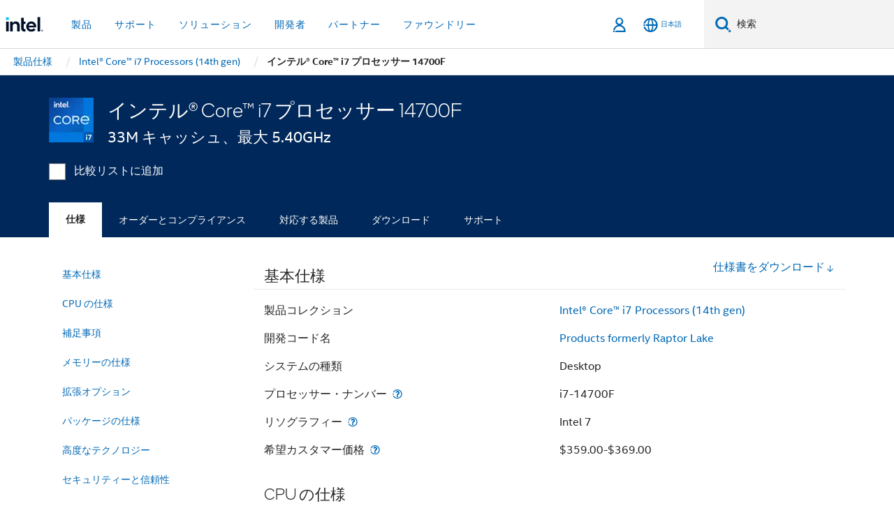

--- FILE ---
content_type: text/html;charset=utf-8
request_url: https://www.intel.co.jp/content/www/jp/ja/products/sku/236854/intel-core-i7-processor-14700f-33m-cache-up-to-5-40-ghz/specifications.html
body_size: 36845
content:














<!doctype html>

<html class="rwd geo-override no-js vis no-rtl headerfooter-menu3 " lang="ja">
















<head>
    <meta charset="UTF-8"/>
    

































    






















<title>インテル® Core™ i7 プロセッサー 14700F </title>
    







    <link rel="preconnect" href="//cane.intel.com.co.jp/">
    <link rel="dns-prefetch" href="//cane.intel.com.co.jp/">

    <link rel="preconnect" href="//dogo.intel.com.co.jp/">
    <link rel="dns-prefetch" href="//dogo.intel.com.co.jp/">





    <link rel="preload" href="/content/dam/www/global/wap/performance-config.js" as="script" type="text/javascript">
    <script type="text/javascript" src='/content/dam/www/global/wap/performance-config.js'></script>
    <link rel="preload" href="/content/dam/www/global/wap/at-config.js" as="script" type="text/javascript">
    <script type="text/javascript" src='/content/dam/www/global/wap/at-config.js'></script>
    <link rel="preload" href="/etc.clientlibs/settings/wcm/designs/ver/260110/intel/global/targetDataCookie.min.js" as="script" type="text/javascript">
    <script src="/etc.clientlibs/settings/wcm/designs/ver/260110/intel/global/targetDataCookie.min.js"></script>




<link rel="preload" href="/etc.clientlibs/settings/wcm/designs/ver/260110/intel/us/en/Fonts/resources/intelone-display-light.woff2" as="font" type="font/woff2" crossorigin="true">
<link rel="preload" href="/etc.clientlibs/settings/wcm/designs/ver/260110/intel/us/en/Fonts/resources/intelone-display-regular.woff2" as="font" type="font/woff2" crossorigin="true">
<link rel="preload" href="/etc.clientlibs/settings/wcm/designs/ver/260110/intel/us/en/Fonts/resources/intel-clear-latin.woff2" as="font" type="font/woff2" crossorigin="true">

<link rel="preload" href="/content/dam/logos/intel-header-logo.svg" as="image">
<link rel="preload" href="/etc.clientlibs/settings/wcm/designs/ver/260110/intel/clientlibs/pages/intc-core.min.css" as="style">
<link rel="preload" href="/etc.clientlibs/settings/wcm/designs/ver/260110/intel/clientlibs/pages/nav.min.css" as="style" type="text/css">
<link rel="preload" href="/etc.clientlibs/settings/wcm/designs/ver/260110/intel/clientlibs/pages/secondaryNav.min.css" as="style" type="text/css">
<link rel="preload" href="/etc.clientlibs/settings/wcm/designs/ver/260110/intel/clientlibs/pages/intc-core.min.js" as="script">
<link rel="preload" href="/etc.clientlibs/settings/wcm/designs/ver/260110/intel/clientlibs/pages/site-global-icons/resources/font/site-global-icons.woff2?14825464" as="font" type="font/woff2" crossorigin="true">
    









<meta http-equiv="X-UA-Compatible" content="IE=Edge"/>
<!--[if lte IE 9]>
<meta http-equiv="X-UA-Compatible" content="IE=9"/>
<![endif]-->


    <meta name="twitter:card" content="summary"/>

    <meta name="language" content="ja"/>

    <meta name="location" content="jp"/>

    <meta name="robots" content="follow,index,noarchive"/>

    <meta name="X-Server" content="INTE-35"/>

    <meta name="twitter:image" content="https://www.intel.com/content/dam/logos/logo-energyblue-1x1.png"/>


    <meta property="og:type" content="company"/>

    <meta property="og:site_name" content="Intel"/>

    <meta property="fb:admins" content="255508181297196"/>

    <meta property="og:url" content="https://www.intel.co.jp/content/www/jp/ja/products/sku/236854/intel-core-i7-processor-14700f-33m-cache-up-to-5-40-ghz/specifications.html"/>

<meta http-equiv="content-type" content="text/html; charset=utf-8"/>

    <meta property="og:title" content="インテル® Core™ i7 プロセッサー 14700F (33M キャッシュ、最大 5.40GHz) - 製品仕様 | インテル"/>

    <meta property="og:description" content="インテル® Core™ i7 プロセッサー 14700F (33M キャッシュ、最大 5.40GHz) 仕様、機能、およびテクノロジーに関するクイック・リファレンス。"/>


    <meta name="og:image" content="https://www.intel.com/content/dam/www/central-libraries/xl/es/images/2022-06/km-1920x1080-i7.png"/>

    <meta name="authoreddate" content=""/>

    <meta name="keywords" content="インテル® Core™ i7 プロセッサー 14700F (33M キャッシュ、最大 5.40GHz) 仕様"/>

    <meta name="productid" content="236854"/>

    <meta name="localecode" content="ja_JP"/>

    <meta name="reimaginetoplevelcategory" content=""/>

    <meta name="mime" content="text/html"/>

    <meta name="og:title" content="インテル® Core™ i7 プロセッサー 14700F (33M キャッシュ、最大 5.40GHz) - 製品仕様 | インテル"/>

    <meta name="format" content="upecategorypage"/>

    <meta name="description" content="インテル® Core™ i7 プロセッサー 14700F (33M キャッシュ、最大 5.40GHz) 仕様、機能、およびテクノロジーに関するクイック・リファレンス。"/>

    <meta name="excludefromviews" content="false"/>

    <meta name="taxonomy" content=""/>

    <meta name="shortDescription" content="インテル® Core™ i7 プロセッサー 14700F (33M キャッシュ、最大 5.40GHz) 仕様、機能、およびテクノロジーに関するクイック・リファレンス。"/>

    <meta name="title" content="インテル® Core™ i7 プロセッサー 14700F (33M キャッシュ、最大 5.40GHz) - 製品仕様 | インテル"/>

    <meta name="menu" content=""/>

    <meta name="reimaginefilters" content=""/>

    <meta name="generic1" content="true"/>

    <meta name="intelkeywords" content="インテル® Core™ i7 プロセッサー 14700F (33M キャッシュ、最大 5.40GHz) 仕様"/>

    <meta name="lastModifieddate" content="2022-02-24T13:20:28.623Z"/>


    <meta name="viewport" content="width=device-width, initial-scale=1.0">
    





<link rel="icon" type="image/png" sizes="32x32" href="/etc.clientlibs/settings/wcm/designs/intel/default/resources/favicon-32x32.png">
<link rel="icon" type="image/png" sizes="16x16" href="/etc.clientlibs/settings/wcm/designs/intel/default/resources/favicon-16x16.png">
<link rel="shortcut icon" href="/etc.clientlibs/settings/wcm/designs/intel/default/resources/favicon.ico">
    





<link rel="canonical" href="https://www.intel.co.jp/content/www/jp/ja/products/sku/236854/intel-core-i7-processor-14700f-33m-cache-up-to-5-40-ghz/specifications.html"/>
<link rel="alternate" hreflang="id-id" href="https://www.intel.co.id/content/www/id/id/products/sku/236854/intel-core-i7-processor-14700f-33m-cache-up-to-5-40-ghz/specifications.html"/>
            <link rel="alternate" hreflang="de-de" href="https://www.intel.de/content/www/de/de/products/sku/236854/intel-core-i7-processor-14700f-33m-cache-up-to-5-40-ghz/specifications.html"/>
            <link rel="alternate" hreflang="en-us" href="https://www.intel.com/content/www/us/en/products/sku/236854/intel-core-i7-processor-14700f-33m-cache-up-to-5-40-ghz/specifications.html"/>
            <link rel="alternate" hreflang="x-default" href="https://www.intel.com/content/www/us/en/products/sku/236854/intel-core-i7-processor-14700f-33m-cache-up-to-5-40-ghz/specifications.html"/>
                <link rel="alternate" hreflang="es-xl" href="https://www.intel.la/content/www/xl/es/products/sku/236854/intel-core-i7-processor-14700f-33m-cache-up-to-5-40-ghz/specifications.html"/>
            <link rel="alternate" hreflang="fr-fr" href="https://www.intel.fr/content/www/fr/fr/products/sku/236854/intel-core-i7-processor-14700f-33m-cache-up-to-5-40-ghz/specifications.html"/>
            <link rel="alternate" hreflang="pt-br" href="https://www.intel.com.br/content/www/br/pt/products/sku/236854/intel-core-i7-processor-14700f-33m-cache-up-to-5-40-ghz/specifications.html"/>
            <link rel="alternate" hreflang="vi-vn" href="https://www.intel.vn/content/www/vn/vi/products/sku/236854/intel-core-i7-processor-14700f-33m-cache-up-to-5-40-ghz/specifications.html"/>
            <link rel="alternate" hreflang="th-th" href="https://www.thailand.intel.com/content/www/th/th/products/sku/236854/intel-core-i7-processor-14700f-33m-cache-up-to-5-40-ghz/specifications.html"/>
            <link rel="alternate" hreflang="ko-kr" href="https://www.intel.co.kr/content/www/kr/ko/products/sku/236854/intel-core-i7-processor-14700f-33m-cache-up-to-5-40-ghz/specifications.html"/>
            <link rel="alternate" hreflang="ja-jp" href="https://www.intel.co.jp/content/www/jp/ja/products/sku/236854/intel-core-i7-processor-14700f-33m-cache-up-to-5-40-ghz/specifications.html"/>
            <link rel="alternate" hreflang="zh-cn" href="https://www.intel.cn/content/www/cn/zh/products/sku/236854/intel-core-i7-processor-14700f-33m-cache-up-to-5-40-ghz/specifications.html"/>
            <link rel="alternate" hreflang="zh-tw" href="https://www.intel.com.tw/content/www/tw/zh/products/sku/236854/intel-core-i7-processor-14700f-33m-cache-up-to-5-40-ghz/specifications.html"/>
            
    

    
        
        
            
                
                
                    <link rel="preload" href="/etc.clientlibs/settings/wcm/designs/ver/260110/intel/externallibs/bootstrap-css.min.css" as="style"><link rel="stylesheet" href="/etc.clientlibs/settings/wcm/designs/ver/260110/intel/externallibs/bootstrap-css.min.css" type="text/css"><link rel="preload" href="/etc.clientlibs/settings/wcm/designs/ver/260110/intel/clientlibs/pages/intc-core.min.css" as="style"><link rel="stylesheet" href="/etc.clientlibs/settings/wcm/designs/ver/260110/intel/clientlibs/pages/intc-core.min.css" type="text/css"><script src="/etc.clientlibs/settings/wcm/designs/ver/260110/intel/externallibs/jquery-standalone-3_6_0.min.js" defer></script><script src="/etc.clientlibs/settings/wcm/designs/ver/260110/intel/us/en/clientlibs/jquery-3_6_0.min.js" defer></script><script src="/etc.clientlibs/settings/wcm/designs/ver/260110/intel/us/en/clientlibs/legacy-libs.min.js" defer></script><script src="/etc.clientlibs/settings/wcm/designs/ver/260110/intel/externallibs/modernizr.min.js" defer></script><script src="/etc.clientlibs/settings/wcm/designs/ver/260110/intel/externallibs/picturefill-js.min.js" defer></script><script src="/etc.clientlibs/settings/wcm/designs/ver/260110/intel/externallibs/handlebars.min.js" defer></script><script src="/etc.clientlibs/settings/wcm/designs/ver/260110/intel/externallibs/html5-js.min.js" defer></script><script src="/etc.clientlibs/settings/wcm/designs/ver/260110/intel/externallibs/jquery-cookie-2_1_3.min.js" defer></script><script src="/etc.clientlibs/settings/wcm/designs/ver/260110/intel/externallibs/detectizr.min.js" defer></script><script src="/etc.clientlibs/settings/wcm/designs/ver/260110/intel/externallibs/jquery.matchHeight.min.js" defer></script><script src="/etc.clientlibs/settings/wcm/designs/ver/260110/intel/externallibs/bootstrap-js.min.js" defer></script><script src="/etc.clientlibs/settings/wcm/designs/ver/260110/intel/externallibs/bootstrap-affix.min.js" defer></script><script src="/etc.clientlibs/settings/wcm/designs/ver/260110/intel/externallibs/moment.locales.min.js" defer></script><script src="/etc.clientlibs/settings/wcm/designs/ver/260110/intel/externallibs/scrollToPlugin.min.js" defer></script><script src="/etc.clientlibs/settings/wcm/designs/ver/260110/intel/externallibs/slick-js.min.js" defer></script><script src="/etc.clientlibs/settings/wcm/designs/ver/260110/intel/externallibs/jquery.scrollTo.min.js" defer></script><script src="/etc.clientlibs/settings/wcm/designs/ver/260110/intel/externallibs/fastclick.min.js" defer></script><script src="/etc.clientlibs/settings/wcm/designs/ver/260110/intel/externallibs/jquery.resize.min.js" defer></script><script src="/etc.clientlibs/settings/wcm/designs/ver/260110/intel/externallibs/jquery.touchswipe.min.js" defer></script><script src="/etc.clientlibs/settings/wcm/designs/ver/260110/intel/externallibs/overthrow-detect.min.js" defer></script><script src="/etc.clientlibs/settings/wcm/designs/ver/260110/intel/externallibs/overthrow-polyfill.min.js" defer></script><script src="/etc.clientlibs/settings/wcm/designs/ver/260110/intel/externallibs/overthrow-init.min.js" defer></script><script src="/etc.clientlibs/settings/wcm/designs/ver/260110/intel/externallibs/jquery-ezmark.min.js" defer></script><script src="/etc.clientlibs/settings/wcm/designs/ver/260110/intel/externallibs/owl.carousel.min.js" defer></script><script src="/etc.clientlibs/settings/wcm/designs/ver/260110/intel/externallibs/polyfills.min.js" defer></script><script src="/etc.clientlibs/settings/wcm/designs/ver/260110/intel/externallibs/purify.min.js" defer></script><script src="/etc.clientlibs/settings/wcm/designs/ver/260110/intel/clientlibs/pages/intc-core.min.js" defer></script>
                
            
        
    
    
    























    
    
        
    




    
    
    
    
    
        
    


    
    
        
    


    
    
        
    

<script type="text/javascript">
    var cq_tms = {
        
        wa_industry_type: "",
        wa_subject: "",
        wa_emt_org: "",
        wa_emt_intel: "",
        wa_programidentifier: "none",
        wa_location: "jp",
        wa_language: "ja",
        wa_english_title: "インテル® Core™ i7 プロセッサー 14700F",
        wa_content_type: "contenttype",
        wa_intel_platform: "",
        wa_applications: "",
        wa_local: "ja_JP",
        wa_intel_technology: "",
        wa_system_type: "",
        wa_product_name: "",
        wa_audience: "",
        wa_life_cycle: "",
        wa_cq_url: "/content/www/jp/ja/products/sku/236854/intel-core-i7-processor-14700f-33m-cache-up-to-5-40-ghz/specifications.html",
        wa_page_type_micro: "upecategorytemplate",
        wa_env: "prd",
        wa_cq_pub_env: "publish",
        wa_transl_status: "",
        wa_product_id: "",
        wa_software: "",
        wa_reference_design: "",
        wa_codename: "",
        wa_created_date: "1615910917438",
        wa_modified_date: "1645708828623",
        wa_off_time: "1924992000000",
        wa_ownedby: "",
        wa_managedby: "",
        wa_idz_nid : "",
        wa_event_type: "",
        wa_idz_custom_tags: "",
        wa_programming_language: "",
        wa_skill_level: "",
        wa_solution: "",
        wa_product_formFactor: "",
        wa_operating_system: "",
        wa_marketing_products: "",
        wa_ssg_third_party_prod_sys_sol: "",
        wa_upeNamespace: "",
        wa_doc_id:"",
        wa_doc_version:"",
        wa_doc_publishdate:"",
        eloqua_disabled:"false",
        
        
        
        
        
        wa_uam_secondary_id: "",

        
        
        wa_secondary_content_type: ""
        
        ,wa_upeProducts: ""
        
        
    };

    
    
</script>

















<script src="/etc.clientlibs/settings/wcm/designs/ver/260110/intel/clientlibs/virtual-assistant-services.min.js"></script>
<script type="text/javascript">
    var chatContextObj = {};
    chatContextObj["locale"] = 'ja-JP';
    chatContextObj["app"] = 'Sales';
    chatContextObj["supportProductMap"] = 'NA';
</script>

<script type="text/javascript">
    var chatConfigObj = {};
    var cq_tms = cq_tms || {};
    chatConfigObj["virtualAssistantName"] = '';
    chatConfigObj["virtualAssistantUid"] = '';
    chatConfigObj["virtualAssistantDomain"] = 'https://c0.avaamo.com';
    if (chatConfigObj["virtualAssistantName"] !== '') {
        cq_tms.wa_avaamo_project = "Avaamo-" + chatConfigObj.virtualAssistantName.replaceAll("Virtual Assistant", "").trim();
    }
</script>
<script src="/etc.clientlibs/settings/wcm/designs/ver/260110/intel/externallibs/purify.min.js" defer></script><script src="/etc.clientlibs/settings/wcm/designs/ver/260110/intel/clientlibs/virtual-assistant.min.js" defer></script>





    <script type="text/javascript" src="/content/dam/www/global/wap/main/wap.js" async></script>



</head>


























    




    

<body class="page-is-published global-nav">















<div class="skip-to-main-content">
    <div class="sb-skipLinkWrapper invisible">
        <a href="#primary-content" class="inline-block bg-greenDarkApron color-textWhite text-bold text-noUnderline sb-skipLink visible">メインコンテンツへスキップ</a>
    </div>
</div>

<div class="promo-banner-content"></div>

























<script>
    var isLoggedin = (document.cookie.indexOf('IGHFLoggedIn') != -1);
    var currentURL = window.location.href;
    if (currentURL.startsWith("https://isvc--isvcqa24.sandbox.my.site.com")) {
        isLoggedin = true;
        if (currentURL.includes("/onlinecasemgmt/warrantyinfo")) {
            isLoggedin = false;
        }
    }
</script>





    
        <div class="global">





















<link rel="stylesheet" href="/etc.clientlibs/settings/wcm/designs/ver/260110/intel/clientlibs/pages/nav.min.css" type="text/css">
<link rel="stylesheet" href="/etc.clientlibs/settings/wcm/designs/ver/260110/intel/clientlibs/pages/secondaryNav.min.css" type="text/css">












    
    
        
    



    
    
        <div class="global-nav-redesign global component" data-component="global-nav-redesign" data-component-id="1">
            <header role="banner">
                <nav class="intel-navbar advanced-search" role="navigation" aria-label="メインナビゲーション" data-igm="">
                    <!-- Brand and toggle get grouped for better mobile display -->
                    <div class="navbar-wraper">

                        <div class="navbar-logo">
                            <a href="/content/www/jp/ja/homepage.html" alt="Intel homepage" class="intel-logo-rebrand">
                                    
                                <img src="/content/dam/logos/intel-header-logo.svg" height="300" width="118" alt="インテルのロゴ - ホームページに戻る">
                            </a>
                        </div>

                        <div class="navbar-left">
                            <!-- mobile: menu toggle, sign in -->
                            <div class="d-block d-sm-none">
                                <button type="button"
                                        data-wap="{&quot;linktype&quot;:&quot;level1&quot;}"
                                        class="mega-hamburger nav-link-icon nav-link-icon-toggle collapsed"
                                        data-bs-target="#primary-nav" aria-expanded="false" aria-controls="primary-nav"
                                        data-mega-control="hamburger">
                                    <span class="visually-hidden">ナビゲーションを切り替える</span>
                                    <span class="fa-intel-menu icon-toggle-off"></span>
                                    <span class="fa-cancel-thin icon-toggle-on"></span>
                                </button>
                            </div>

                            <!-- START DYNAMIC NAVIGATION MENEU -->
                            <div class="collapse mega-menu-collapse" id="primary-nav">
                                <div class="mega-menu-wrap">
                                    <ol class="mega-navbar unique-container-global-nav-items">
                                        <!-- Start: Primary Nav Items -->

                                    </ol>
                                </div>
                            </div>
                        </div>

                        <!-- START MOBLE TOGGLE buttons -->
                        <div class="navbar-right">


                            <!-- START: NON-signed in panel -->
                            <span id="not-logged-in-scenario" class="d-none">

         <button type="button" title="サインインする"
                 class="nav-link-icon nav-link-icon-toggle collapsed"
                 data-wap="{&quot;linktype&quot;:&quot;level1&quot;}"
                 aria-expanded="false" aria-controls="panel-signin"
                 onclick="intel.mytools.unifiedLogin();"
                 data-mega-control="signin">
            <span class="visually-hidden">サインインする</span>
            <span class="fa-intel-user-o icon-toggle-off"></span>
            <span class="fa-intel-user icon-toggle-on"></span>
        </button>
</span>

<script>
    var intel = intel || {};
    intel.signinsimplifyConfig = {
        authorizationUrl: '/content/dam/intel/authorization/authorization.html',
        locale: '',
        messages: {
            InvalidCredential: '\u5165\u529B\u3055\u308C\u305F\u30E6\u30FC\u30B6\u30FC\u540D\u307E\u305F\u306F\u30D1\u30B9\u30EF\u30FC\u30C9\u304C\u7121\u52B9\u3067\u3059\u3002',
            InvalidField: '\u5165\u529B\u3055\u308C\u305F\u30E6\u30FC\u30B6\u30FC\u540D\u307E\u305F\u306F\u30D1\u30B9\u30EF\u30FC\u30C9\u304C\u7121\u52B9\u3067\u3059\u3002',
            AccountDisabled: '\u30BB\u30AD\u30E5\u30EA\u30C6\u30A3\u30FC\u4E0A\u306E\u7406\u7531\u304B\u3089\u3001\u3053\u306E\u30A2\u30AB\u30A6\u30F3\u30C8\u306F\u7121\u52B9\u306B\u306A\u3063\u3066\u3044\u307E\u3059\u3002\u8A73\u7D30\u306B\u3064\u3044\u3066\u306F\u3001<a href=\"#\" class=\"contactLink new-tab-link\" target=\"_blank\" rel=\"noopener noreferrer\">\u3053\u3061\u3089\u307E\u3067\u304A\u554F\u3044\u5408\u308F\u305B\u304F\u3060\u3055\u3044<\/a>\u3002',
            AccountLocked: '\u30A2\u30AB\u30A6\u30F3\u30C8\u304C\u30ED\u30C3\u30AF\u3055\u308C\u3066\u3044\u307E\u3059\u3002\u8A73\u7D30\u306B\u3064\u3044\u3066\u306F\u3001<a href=\"#\" class=\"faqsLink new-tab-link\" target=\"_blank\" rel=\"noopener noreferrer\">\u30B5\u30A4\u30F3\u30A4\u30F3\u306B\u95A2\u3059\u308B FAQ<\/a> \u3092\u304A\u8AAD\u307F\u304F\u3060\u3055\u3044\u3002',
            UserNotFound: '\u5165\u529B\u3055\u308C\u305F\u30E6\u30FC\u30B6\u30FC\u540D\u307E\u305F\u306F\u30D1\u30B9\u30EF\u30FC\u30C9\u304C\u7121\u52B9\u3067\u3059\u3002',
            Unknown: '\u4E88\u671F\u3057\u306A\u3044\u30A8\u30E9\u30FC\u304C\u767A\u751F\u3057\u307E\u3057\u305F\u3002\u3082\u3046\u4E00\u5EA6\u304A\u8A66\u3057\u304F\u3060\u3055\u3044\u3002\u8A73\u7D30\u306B\u3064\u3044\u3066\u306F\u3001\u4EE5\u4E0B\u306E\u300C\u304A\u554F\u3044\u5408\u308F\u305B\u300D\u30D5\u30A9\u30FC\u30E0\u307E\u305F\u306F\u30B5\u30DD\u30FC\u30C8\u30AA\u30D7\u30B7\u30E7\u30F3\u304B\u3089\u304A\u554F\u3044\u5408\u308F\u305B\u304F\u3060\u3055\u3044\u3002',
            PasswordExpired: '\u30D1\u30B9\u30EF\u30FC\u30C9\u306E\u6709\u52B9\u671F\u9650\u304C\u5207\u308C\u3066\u3044\u307E\u3059\u3002\u30D1\u30B9\u30EF\u30FC\u30C9\u3092\u5909\u66F4\u3057\u3066\u304F\u3060\u3055\u3044\u3002',
            LoginAssistLink: 'https://signin.intel.com/ContactUs.aspx',
            faqsLink: '/content/www/jp/ja/my-intel/sign-in-help.html'
        },
        nameField: '\u30E6\u30FC\u30B6\u30FC\u540D',
        passField: '\u30D1\u30B9\u30EF\u30FC\u30C9',
        isPopup: true,
        responseHref: 'https://www.intel.com/content/www/jp/ja/products/sku/236854/intel-core-i7-processor-14700f-33m-cache-up-to-5-40-ghz/specifications.html' + window.location.search + window.location.hash, 
        sslDomainUrl: 'www.intel.com',
        loginUrl: 'https://welcome.intel.com/login.aspx?appid=258&qlogin=true',
        ssoUri: '',
        logoutUrl: 'https://welcome.intel.com/logout.aspx',
        logoutHref: 'https://signin.intel.com/Logout?RedirectURL=https://www.intel.com/content/www/jp/ja/products/sku/236854/intel-core-i7-processor-14700f-33m-cache-up-to-5-40-ghz/specifications.html',
        logoutIGHFHref: 'https://signin.intel.com/Logout?RedirectURL=',
        loginErrorID: '#login-error',
        usernameID: '#username',
        remembermeId: '#cbRememberMe',
        formID: '#igm-form-signin',
        unameErrorID: '#uname-error',
        passID: '#password',
        passError: '#pwd-error',
        changePasswordUrl: '/content/www/jp/ja/my-intel/change-password.html',
        emailVerificationUrl: '/content/www/jp/ja/my-intel/email-verification.external.html',
        aboutToExpireEmailUrl: '/content/www/jp/ja/my-intel/email-verification.html',
        renewalUrl: '/content/www/jp/ja/secure/technology-provider/forms/renew-technology-provider-membership.html',
        limitedUrl: '/content/www/jp/ja/resellers/limited-status-secondary.html',
        isaPRMDashBoardURL: '/content/www/us/en/secure/partner/solutions-alliance/overview.html',
        itpPRMDashBoardURL: '/content/www/us/en/secure/partner/technology-provider/iot/overview.html',
        itpisaPRMDashBoardURL: '/content/www/us/en/secure/partner/iot-itp-isa/overview.html',
        isaRenewalURL: '/content/www/us/en/secure/partner/forms/solutions-alliance-renewal.html',
        primaryPostLaunchURL: 'https://partner.intel.com/s/post-launch-primary',
        nonPrimaryPostLaunchURL: 'https://partner.intel.com/s/post-launch-non-primary',
        idpUrl: 'https://consumer.intel.com/intelcorpb2c.onmicrosoft.com/B2C_1A_UnifiedLogin_SISU_CML_SAML/generic/login?entityId=www.intel.com',
        headerSignInIdpUrl: 'https://consumer.intel.com/intelcorpb2c.onmicrosoft.com/B2C_1A_UnifiedLogin_SISU_CML_SAML/generic/login?entityId=www.intel.com&ui_locales=ja',
        headerSignOutIdpUrlB2B:'https://login.microsoftonline.com/common/oauth2/v2.0/logout?post_logout_redirect_uri=https://www.intel.com/content/www/jp/ja/products/sku/236854/intel-core-i7-processor-14700f-33m-cache-up-to-5-40-ghz/specifications.html' + window.location.search + window.location.hash,
        headerSignOutIdpIGHFUrlB2B:'https://login.microsoftonline.com/common/oauth2/v2.0/logout?post_logout_redirect_uri=',
        headerSignOutIdpUrlB2C:'https://consumer.intel.com/intelcorpb2c.onmicrosoft.com/B2C_1A_UNIFIEDLOGIN_SISU_STD_OIDC/oauth2/v2.0/logout?id_token_hint=$TOKEN$%26post_logout_redirect_uri=https://www.intel.com/apps/intel/services/unifiedlogout.json',
        sessionAuthorizeUrlB2C:'https://consumer.intel.com/intelcorpb2c.onmicrosoft.com/B2C_1A_UNIFIEDLOGIN_SISU_STD_OIDC/oauth2/v2.0/authorize?client_id=8b32f2f3-7a32-4902-8821-1df682b7043b%26scope=profile%20offline_access%208b32f2f3-7a32-4902-8821-1df682b7043b%20openid%26response_mode=fragment%26response_type=token%26prompt=none%26redirect_uri=',
        sessionAuthorizeUrlB2B:'https://login.microsoftonline.com/46c98d88-e344-4ed4-8496-4ed7712e255d/oauth2/v2.0/authorize?client_id=cb0ec60b-608b-4e76-9d69-1e5e0afb3456%26scope=openid%20profile%20offline_access%26response_mode=fragment%26response_type=token%26prompt=none%26redirect_uri=',
        sessionInitUrl:'https://www.intel.com/content/www/us/en/secure/my-intel/dashboard.html',
        azureLocaleCode:'ja',
        allowedPathRegx:'^(.*intel.com.*$)|^(/content/.*$)',
        signOutTokenGenB2C:'https://consumer.intel.com/intelcorpb2c.onmicrosoft.com/B2C_1A_UNIFIEDLOGIN_SISU_STD_OIDC/oauth2/v2.0/authorize?client_id=8b32f2f3-7a32-4902-8821-1df682b7043b%26scope=profile offline_access+8b32f2f3-7a32-4902-8821-1df682b7043b+openid%26response_type=id_token%26prompt=none%26redirect_uri=',
        validTargetURL:'https://www.intel.com/content/www/jp/ja/products/sku/236854/intel-core-i7-processor-14700f-33m-cache-up-to-5-40-ghz/specifications.html' + window.location.search + window.location.hash
    };

    function clearB2CIFrame(interval, iFrame) {
        clearInterval(interval);
        iFrame.parentNode.removeChild(iFrame);
    }

    function clearIFrame(interval, iFrame) {
        clearInterval(interval);
        iFrame.parentNode.removeChild(iFrame);
    }
    function createB2CIFrame(id, src) {
        var authIFrame = document.createElement("iframe");
        authIFrame.id = "sso-b2c-" + id;
        authIFrame.hidden = "hidden";
        authIFrame.src = src;
        document.body.appendChild(authIFrame);
        return authIFrame;
    }
    function createIFrame(id, src) {
        var authIFrame = document.createElement("iframe");
        authIFrame.id = "sso-" + id;
        authIFrame.hidden = "hidden";
        authIFrame.src = src;
        document.body.appendChild(authIFrame);
        return authIFrame;
    }

    function animateHumanoidIcon() {
    	$("#not-logged-in-scenario").css("cursor", "not-allowed");
    	$("#not-logged-in-scenario button").css("pointer-events", "none");
    	$("#not-logged-in-scenario button span.icon-toggle-off").addClass('iia-beat-fade');
	}

    function resetHumanoidIcon() {
    	$("#not-logged-in-scenario").css("cursor", "");
        $("#not-logged-in-scenario button").css("pointer-events", "");
    	$("#not-logged-in-scenario button span.icon-toggle-off").removeClass('iia-beat-fade');
	}

    function initiateB2CLogoutToken(type) {
        return new Promise(function (resolve, reject) {
            function authIFrameB2CIntervalWrapper(authIFrame) {
                var authIFrameInterval = setInterval(function () {
                    var authIFrameWindow = authIFrame.contentWindow;
                    if (authIFrameWindow) {
                        try {
                            var authIFrameURL = authIFrameWindow.location.href;

                            if (authIFrameURL) {
                                if (authIFrameURL.includes("#id_token=")) {
                                    clearB2CIFrame(authIFrameInterval, authIFrame);
                                    return resolve({
                                        id: authIFrame.id,
                                        msg: "SUCCESS!" + "--" + authIFrame.id,
                                        code: "SUCCESS",
                                        id_token_hint:authIFrameURL.split("#id_token=")[1]
                                    });
                                } else if (authIFrameURL.includes("#error=")) {
                                    clearB2CIFrame(authIFrameInterval, authIFrame);
                                    return reject({
                                        id: authIFrame.id,
                                        msg: "FAILURE!" + "--" + authIFrame.id,
                                        code: "FAILURE",
                                    });
                                } else {
                                    authIFrameAttempts++;
                                    if (
                                        authIFrameAttempts ===
                                        AUTH_IFRAME_MAX_ATTEMPTS
                                    ) {
                                        clearB2CIFrame(authIFrameInterval, authIFrame);
                                        return reject({
                                            id: authIFrame.id,
                                            msg:
                                                "ERROR - MAX (TIMING)!" +
                                                "--" +
                                                authIFrame.id,
                                            code: "ERROR",
                                        });
                                    }
                                }
                            } else {
                                clearB2CIFrame(authIFrameInterval, authIFrame);
                                return reject({
                                    id: authIFrame.id,
                                    msg: "ERROR - URL!" + "--" + authIFrame.id,
                                    code: "ERROR",
                                });
                            }
                        } catch (err) {
                            if (authIFrameAttempts === AUTH_IFRAME_MAX_ATTEMPTS) {
                                clearB2CIFrame(authIFrameInterval, authIFrame);
                                return reject({
                                    id: authIFrame.id,
                                    msg:
                                        "ERROR - MAX (CORS)!" +
                                        "--" +
                                        authIFrame.id,
                                    code: "ERROR",
                                });
                            }
                            authIFrameAttempts++;
                        }
                    } else {
                        clearB2CIFrame(authIFrameInterval, authIFrame);
                        return reject({
                            id: authIFrame.id,
                            msg: "ERROR - DOM!" + "--" + authIFrame.id,
                            code: "ERROR",
                        });
                    }
                }, 500);
            }

            var AUTH_IFRAME_MAX_ATTEMPTS = 80;
            var authIFrameAttempts = 0;

            var currentOrigin = encodeURIComponent(window.location.origin + ((intel.isIGHFCall === false && !/mark.intel.com/.test(window.location.hostname)) ? "/content/www/us/en/homepage.html" : "/"));
            var redirectURI = currentOrigin;

            var matchedSite =
                window.INTELNAV &&
                window.INTELNAV.CIDAAS &&
                window.INTELNAV.CIDAAS.customRedirectSites.find((site) =>
                    site.host.includes(window.location.host)
                );
            if (matchedSite) {
                redirectURI += matchedSite.redirectURI;
            }

            var authURL = decodeURIComponent(intel.signinsimplifyConfig.signOutTokenGenB2C + redirectURI);
            var authIFrame = createB2CIFrame(type, authURL);
            authIFrameB2CIntervalWrapper(authIFrame);
        });
    }

    function initiateAuth(type) {
        return new Promise(function (resolve, reject) {
            function authIFrameIntervalWrapper(authIFrame) {
                let authIFrameInterval = setInterval(function () {
                    let authIFrameWindow = authIFrame.contentWindow;
                    if (authIFrameWindow) {
                        try {
                            let authIFrameURL = authIFrameWindow.location.href;
                            if (authIFrameURL) {
                                if (authIFrameURL.includes("#access_token=")) {
                                    clearIFrame(authIFrameInterval, authIFrame);
                                    return resolve({
                                        id: authIFrame.id,
                                        msg: "SUCCESS!" + "--" + authIFrame.id,
                                        code: "SUCCESS",
                                    });
                                } else if (authIFrameURL.includes("#error=")) {
                                    clearIFrame(authIFrameInterval, authIFrame);
                                    return reject({
                                        id: authIFrame.id,
                                        msg: "FAILURE!" + "--" + authIFrame.id,
                                        code: "FAILURE",
                                    });
                                } else {
                                    authIFrameAttempts++;
                                    if (
                                        authIFrameAttempts ===
                                        AUTH_IFRAME_MAX_ATTEMPTS
                                    ) {
                                        clearIFrame(authIFrameInterval, authIFrame);
                                        return reject({
                                            id: authIFrame.id,
                                            msg:
                                                "ERROR - MAX (TIMING)!" +
                                                "--" +
                                                authIFrame.id,
                                            code: "ERROR",
                                        });
                                    }
                                }
                            } else {
                                clearIFrame(authIFrameInterval, authIFrame);
                                return reject({
                                    id: authIFrame.id,
                                    msg: "ERROR - URL!" + "--" + authIFrame.id,
                                    code: "ERROR",
                                });
                            }
                        } catch (err) {
                            if (authIFrameAttempts === AUTH_IFRAME_MAX_ATTEMPTS) {
                                clearIFrame(authIFrameInterval, authIFrame);
                                return reject({
                                    id: authIFrame.id,
                                    msg:
                                        "ERROR - MAX (CORS)!" +
                                        "--" +
                                        authIFrame.id,
                                    code: "ERROR",
                                });
                            }
                            authIFrameAttempts++;
                        }
                    } else {
                        clearIFrame(authIFrameInterval, authIFrame);
                        return reject({
                            id: authIFrame.id,
                            msg: "ERROR - DOM!" + "--" + authIFrame.id,
                            code: "ERROR",
                        });
                    }
                }, 500);
            }

            var AUTH_IFRAME_MAX_ATTEMPTS = 40;
            var authIFrameAttempts = 0;

            var authURL;
            let tempIsIGHFCall = document.querySelectorAll('#recode50header').length > 0;
            var currentOrigin =  encodeURIComponent(window.location.origin + ((!tempIsIGHFCall && !/mark.intel.com/.test(window.location.hostname)) ? intel.signinsimplifyConfig.authorizationUrl : "/"));
            var redirectURI = currentOrigin;
            var matchedSite =
                window.INTELNAV &&
                window.INTELNAV.CIDAAS &&
                window.INTELNAV.CIDAAS.customRedirectSites.find((site) =>
                    site.host.includes(window.location.host)
                );
            if (matchedSite) {
                redirectURI += matchedSite.redirectURI;
            }

            if (type === "b2c") {
                authURL = decodeURIComponent(
                    intel.signinsimplifyConfig.sessionAuthorizeUrlB2C + redirectURI
                );
            } else {
                authURL = decodeURIComponent(
                    intel.signinsimplifyConfig.sessionAuthorizeUrlB2B + redirectURI
                );
            }

            let authIFrame = createIFrame(type, authURL);
            authIFrameIntervalWrapper(authIFrame);
        });
    }

    function initiateIntelAuth() {
        return new Promise(function (resolve, reject) {
            function authIntelIFrameIntervalWrapper(authIntelIFrame) {
                let authIntelIFrameInterval = setInterval(function () {
                    let authIntelIFrameWindow = authIntelIFrame.contentWindow;
                    if (authIntelIFrameWindow) {
                        try {
                            let authIntelIFrameURL = authIntelIFrameWindow.location.href;

                            if (authIntelIFrameURL) {
                                if (
                                    authIntelIFrameURL.includes(
                                        window.location.href
                                    )
                                ) {
                                    clearIFrame(
                                        authIntelIFrameInterval,
                                        authIntelIFrame
                                    );
                                    return resolve({
                                        id: authIntelIFrame.id,
                                        msg: "SUCCESS!" + "--" + authIntelIFrame.id,
                                        code: "SUCCESS",
                                    });
                                } else {
                                    authIntelIFrameAttempts++;
                                    if (
                                        authIntelIFrameAttempts ===
                                        AUTH_INTEL_IFRAME_MAX_ATTEMPTS
                                    ) {
                                        clearIFrame(
                                            authIntelIFrameInterval,
                                            authIntelIFrame
                                        );
                                        return reject({
                                            id: authIntelIFrame.id,
                                            msg:
                                                "ERROR - MAX (TIMING)!" +
                                                "--" +
                                                authIntelIFrame.id,
                                            code: "ERROR",
                                        });
                                    }
                                }
                            } else {
                                clearIFrame(
                                    authIntelIFrameInterval,
                                    authIntelIFrame
                                );
                                return reject({
                                    id: authIntelIFrame.id,
                                    msg: "ERROR - URL!" + "--" + authIntelIFrame.id,
                                    code: "ERROR",
                                });
                            }
                        } catch (err) {
                            if (
                                authIntelIFrameAttempts ===
                                AUTH_INTEL_IFRAME_MAX_ATTEMPTS
                            ) {
                                clearIFrame(
                                    authIntelIFrameInterval,
                                    authIntelIFrame
                                );
                                return reject({
                                    id: authIntelIFrame.id,
                                    msg:
                                        "ERROR - MAX (CORS)!" +
                                        "--" +
                                        authIntelIFrame.id,
                                    code: "ERROR",
                                });
                            }
                            authIntelIFrameAttempts++;
                        }
                    } else {
                        clearIFrame(authIntelIFrameInterval, authIntelIFrame);
                        return reject({
                            id: authIntelIFrame.id,
                            msg: "ERROR - DOM!" + "--" + authIntelIFrame.id,
                            code: "ERROR",
                        });
                    }
                }, 500);
            }

            let AUTH_INTEL_IFRAME_MAX_ATTEMPTS = 80;
            let authIntelIFrameAttempts = 0;

            let authIntelIFrame = createIFrame(
                "sso-intel-b2c",
                intel.signinsimplifyConfig.sessionInitUrl
            );
            authIntelIFrameIntervalWrapper(authIntelIFrame);
        });
	}

    function getAuthenticationStatus() {
        return new Promise(function (resolve, reject) {
            initiateAuth("b2c")
                .then(function (b2cSuccessRes) {
                    return resolve(b2cSuccessRes);
                })
                .catch(function (b2cFailureRes) {
                    var isB2BSite =
                        window.INTELNAV &&
                        window.INTELNAV.CIDAAS &&
                        window.INTELNAV.CIDAAS.B2BSites.some((site) =>
                            site.includes(window.location.host)
                        );
                    if (isB2BSite) {
                        initiateAuth("b2b")
                            .then(function (b2bSuccessRes) {
                                return resolve(b2bSuccessRes);
                            })
                            .catch(function (b2bFailureRes) {
                                return reject(b2bFailureRes);
                            });
                    } else {
                        return reject(b2cFailureRes);
                    }
                });
        });
    }

    function checkAEMSession(){
        let isSessionExist = false;
        if(!tempIsIGHF){
            $.ajax({
                url: "/libs/apps/intel/myintel/agsroles.json?validateAEMSession=Y",
                async: false,
                success: function (data) {
                    if (data && data["isValidAEMSession"]) {
                        document.cookie = "IGHFLoggedIn=true;domain=.intel.com;path=/";
                        isLoggedin = true;
                        isSessionExist = true;
                    }
                }
            });
        }
        return isSessionExist;
    }

    if (
        !isLoggedin &&
        ((document.domain.indexOf("thailand") == -1 &&
                document.domain.endsWith(".intel.com")) ||
            document.getElementById("recode50header") != null) &&
        navigator != null &&
        navigator.userAgent.indexOf("CloudManagerTest") == -1
    ) {
        var tempIsIGHF = document.getElementById("recode50header");
        if (tempIsIGHF) animateHumanoidIcon();
        getAuthenticationStatus()
            .then(function (res) {
                let isSessionExist = checkAEMSession();
                if(isSessionExist){
                    intel.signinHeaderSimplify.initialize();
                }else {
                    var currentUrl = window.location.href;
                    if (currentUrl.indexOf("service-maintenance-notice") === -1) {
                        if (res.id === "sso-b2c") {
                            var cookiename = "IGHFtarget";
                        var samlcookieValue =
                            cookiename +
                            "=" +
                            encodeURIComponent(currentUrl) +
                            ";secure;path=/;domain=.intel.com";
                        document.cookie = samlcookieValue;
                        if (intel.isIGHFCall) {
                            initiateIntelAuth().then(() => {
                                isLoggedin = true;
                                intel.signinHeaderSimplify.initialize();
                            }).catch(() => {
                                window.location.href = intel.signinsimplifyConfig.sessionInitUrl;
                            });
                        } else {
                            window.location.href = intel.signinsimplifyConfig.sessionInitUrl;
                        }
                    } else {
                        document.cookie = "IGHFLoggedIn=true;domain=.intel.com;path=/";
                        if (intel.isIGHFCall) {
                            isLoggedin = true;
                            intel.signinHeaderSimplify.initialize();
                        } else {
                            window.location.reload();
                        }
                    }
                }
                }
            })
            .catch(()=>{
				if (tempIsIGHF) resetHumanoidIcon();
            });
    }

</script>
                            

















































<script id="myinteldrpdown-template" type="text/x-handlebars-template">
    <section class="myintel-tools-content" role="region"
             aria-label="マイ・インテル">
        
        <div class="card-header force-background solid brand-very-dark-gray my-intel-menu">
            <button type="button" class="icon close float-end" data-igm-search-toggle="" aria-label="閉じる"
                    tabindex="0" data-wap="" data-wap_ref="myintel-navmenu-closing">
                <span></span>
            </button>
            <ul class="nav nav-tabs component">
                
                    
                    
                        
                    
                    
                    
                    
                
                <li role="presentation" class="active" data-step='1'  data-title='マイ・インテル・ダッシュボードとマイツール'  data-intro='<p>こちらをクリックすると、intel.co.jp 上のどのページからでも [マイ・インテル・ダッシュボード] にアクセスできます。またこちらから、[マイ・サブスクリプション] のページや、お客様ごとのツール一覧にアクセス可能です。</p>'>
                    <a href="#my-intel" role="tab" tabindex="0">マイ・インテル<span
                            class="fa fa-user"></span></a>
                </li>
            </ul>
        </div>
        

        <div class="my-intel-panel-body tab-content">
            
            <div role="tabpanel" class="tab-pane fade show active" id="my-intel">
                <ul class="myintel-links">
                    {{#each myintelpagelinks}}
                    <li data-agsrole="{{{agsrole}}}"
                        data-blacklistedagsrole="{{{blacklistedagsgroupname}}}"
                        data-isinternal="{{{displayOnlyInternal}}}"
                        data-isexternal="{{{displayOnlyExternal}}}"
                        class="{{{class}}}">
                        <a target="{{{target}}}"
                           href="{{{href}}}" tabindex="0">{{{label}}}</a>
                    </li>
                    {{/each}}
                </ul>
                <div class="tools-pane component" data-component="myintel-tools" data-component-id="1">
                    <h5 class="my-intel-tools">マイツール</h5>
                    
                    <ul class="myintel-links">
                        {{#each mytoollinks}}
                        <li class="myintellink"
                            data-isinternal="{{{displayOnlyInternal}}}"
                            data-isexternal="{{{displayOnlyExternal}}}">
                            <h3 style="display:none;">{{{agsgroupname}}}</h3>
                            <h4 style="display:none;">{{{blacklistedagsgroupname}}}</h4>
                            <a tabindex="0" href="{{{linkurl}}}" target="_blank" rel="noopener noreferrer" title="">{{{linktext}}}</a>
                            {{#if tooltip}}
                            <a class="fa fa-help-circled" tabindex="0" data-bs-toggle="tooltip" data-html="true"
                                  data-title="{{tooltip}}" data-placement="bottom" data-wap_ref="tooltip:{{{linktext}}}"><span class="visually-hidden">{{tooltip}}</span></a>
                            {{/if}}
                        </li>
                        {{/each}}
                    </ul>
                </div>
            </div>
            
        </div>
    </section>
</script>


<span id="logged-in-scenario" class="d-none">

<button type="button" title="マイ・インテル"
        data-wap="{&quot;linktype&quot;:&quot;level1&quot;}"
        class="nav-link-icon nav-link-icon-toggle collapsed" data-bs-target="#panel-signedin" aria-expanded="false"
        aria-controls="panel-signedin" data-mega-control="signedin">
    <span class="visually-hidden">マイ・インテル</span>
    <span class="fa-intel-user-checked-o icon-toggle-off"></span>
    <span class="fa-intel-user-checked icon-toggle-on"></span>
</button>

<div class="mega-panel panel-layout-signed-in collapse" id="panel-signedin">
    <div class="mega-panel-wrap">
        <div class="mega-panel-body">
            <div class="panel-content flex-content-wrap">

                <!-- MyIntel Section -->
                <!-- -------------------------------------------------------------- -->
                <div class="panel-item d-none" id="myIntelPageLinks">
                    <a id="myIntelPageLinksHeader" class="nav-l3 has-border has-link"></a> <!-- {{#if heading.onState}} selected{{/if}} {{#if heading.onStateParent}} selected-parent{{/if}} -->
                    <div class="panel-item-content">
                        <ul id="myIntelPageLinksItemList" class="panel-links nav-l4-list list-unstyled">

                        </ul>
                    </div>
                </div>

                <!-- My Tools Section -->
                <!-- -------------------------------------------------------------- -->
                <div class="panel-item col-span-2" id="myIntelTools">
                    
                    <div class="nav-l3">
                        マイツール
                    </div>

                    <div class="panel-item-content">
                        <!--
                            Note: right now this panel (myTools) has only one column/ul
                            if more columns are needed, remove below's 'w-auto' class
                        -->
                        <ul class="panel-links nav-l4-list list-unstyled w-auto" id="mytools-ul">

                            <!-- this 'li' will be used as the template to populate this section from the js -->
                            <li class="d-none">
                                <a class="nav-l4"></a>

                                <button class="btn-tooltip-trigger d-none" data-bs-toggle="tooltip" data-placement="bottom"
                                        title="">
                                    <span>?</span>
                                </button>
                            </li>
                        </ul>
                    </div>
                </div>

            </div>

            <div class="item-actions">
               <button type="button" class="btn btn-primary"
                       data-sso-uri=''
                       data-logout-uri="" data-wap="{&quot;linktype&quot;:&quot;logout&quot;}"
                       onclick="intel.signinsimplify.signOut()">サインアウト</button>
            </div>
        </div>
    </div>
</div>


</span>

                            
















    


<button type="button" title="Language Selector"
        data-wap="{&quot;linktype&quot;:&quot;level1&quot;}"
        class="nav-link-icon nav-link-icon-toggle collapsed"
        data-bs-target="#panel-language-selector" aria-label="日本語"
        aria-expanded="false" aria-controls="panel-language-selector"
        data-mega-control="language-selector">
    <span class="fa-intel-globe-o icon-toggle-off"></span>
    <span class="fa-intel-globe icon-toggle-on"></span>
    <span class="nav-link-icon-label">日本語</span>
</button>

<div class="mega-panel panel-layout-language collapse" id="panel-language-selector"
     aria-expanded="false" aria-selected="false">
    <div class="mega-panel-wrap">
        <div class="mega-panel-body">
            <div class="mega-panel-heading">
                <h2 class="nav-l2">
                    
                        
                            言語の選択
                        
                        
                    
                </h2>
            </div>
            <div class="panel-content flex-content-wrap">
                
                    <div class="panel-item">
                        <!-- region.countryName is actually region name -->
                        
                        <ul class="list-unstyled panel-links nav-l4-list">
                            
                                
                                
                                
                                    <li class="lang-option">
                                
                                
                                    
                                        
                                    
                                    
                                
                                    <a class="nav-l4" data-locale="id_id" href="https://www.intel.co.id/content/www/id/id/products/sku/236854/intel-core-i7-processor-14700f-33m-cache-up-to-5-40-ghz/specifications.html">
                                            Bahasa Indonesia
                                    </a>
                                </li>
                            
                                
                                
                                
                                    <li class="lang-option">
                                
                                
                                    
                                        
                                    
                                    
                                
                                    <a class="nav-l4" data-locale="de_de" href="https://www.intel.de/content/www/de/de/products/sku/236854/intel-core-i7-processor-14700f-33m-cache-up-to-5-40-ghz/specifications.html">
                                            Deutsch
                                    </a>
                                </li>
                            
                                
                                
                                
                                    <li class="lang-option">
                                
                                
                                    
                                        
                                    
                                    
                                
                                    <a class="nav-l4" data-locale="en_us" href="https://www.intel.com/content/www/us/en/products/sku/236854/intel-core-i7-processor-14700f-33m-cache-up-to-5-40-ghz/specifications.html">
                                            English
                                    </a>
                                </li>
                            
                                
                                
                                
                                    <li class="lang-option">
                                
                                
                                    
                                        
                                    
                                    
                                
                                    <a class="nav-l4" data-locale="es_xl" href="https://www.intel.la/content/www/xl/es/products/sku/236854/intel-core-i7-processor-14700f-33m-cache-up-to-5-40-ghz/specifications.html">
                                            Español
                                    </a>
                                </li>
                            
                                
                                
                                
                                    <li class="lang-option">
                                
                                
                                    
                                        
                                    
                                    
                                
                                    <a class="nav-l4" data-locale="fr_fr" href="https://www.intel.fr/content/www/fr/fr/products/sku/236854/intel-core-i7-processor-14700f-33m-cache-up-to-5-40-ghz/specifications.html">
                                            Français
                                    </a>
                                </li>
                            
                                
                                
                                
                                    <li class="lang-option">
                                
                                
                                    
                                        
                                    
                                    
                                
                                    <a class="nav-l4" data-locale="pt_br" href="https://www.intel.com.br/content/www/br/pt/products/sku/236854/intel-core-i7-processor-14700f-33m-cache-up-to-5-40-ghz/specifications.html">
                                            Português
                                    </a>
                                </li>
                            
                        </ul>
                    </div>
                
                    <div class="panel-item">
                        <!-- region.countryName is actually region name -->
                        
                        <ul class="list-unstyled panel-links nav-l4-list">
                            
                                
                                
                                
                                    <li class="lang-option">
                                
                                
                                    
                                        
                                    
                                    
                                
                                    <a class="nav-l4" data-locale="vi_vn" href="https://www.intel.vn/content/www/vn/vi/products/sku/236854/intel-core-i7-processor-14700f-33m-cache-up-to-5-40-ghz/specifications.html">
                                            Tiếng Việt
                                    </a>
                                </li>
                            
                                
                                
                                
                                    <li class="lang-option">
                                
                                
                                    
                                        
                                    
                                    
                                
                                    <a class="nav-l4" data-locale="th_th" href="https://www.thailand.intel.com/content/www/th/th/products/sku/236854/intel-core-i7-processor-14700f-33m-cache-up-to-5-40-ghz/specifications.html">
                                            ไทย
                                    </a>
                                </li>
                            
                                
                                
                                
                                    <li class="lang-option">
                                
                                
                                    
                                        
                                    
                                    
                                
                                    <a class="nav-l4" data-locale="ko_kr" href="https://www.intel.co.kr/content/www/kr/ko/products/sku/236854/intel-core-i7-processor-14700f-33m-cache-up-to-5-40-ghz/specifications.html">
                                            한국어
                                    </a>
                                </li>
                            
                                
                                
                                    <li class="selected lang-option">
                                
                                
                                
                                    
                                        
                                    
                                    
                                
                                    <a class="nav-l4" data-locale="ja_jp" href="https://www.intel.co.jp/content/www/jp/ja/products/sku/236854/intel-core-i7-processor-14700f-33m-cache-up-to-5-40-ghz/specifications.html">
                                            日本語
                                    </a>
                                </li>
                            
                                
                                
                                
                                    <li class="lang-option">
                                
                                
                                    
                                        
                                    
                                    
                                
                                    <a class="nav-l4" data-locale="zh_cn" href="https://www.intel.cn/content/www/cn/zh/products/sku/236854/intel-core-i7-processor-14700f-33m-cache-up-to-5-40-ghz/specifications.html">
                                            简体中文
                                    </a>
                                </li>
                            
                                
                                
                                
                                    <li class="lang-option">
                                
                                
                                    
                                        
                                    
                                    
                                
                                    <a class="nav-l4" data-locale="zh_tw" href="https://www.intel.com.tw/content/www/tw/zh/products/sku/236854/intel-core-i7-processor-14700f-33m-cache-up-to-5-40-ghz/specifications.html">
                                            繁體中文
                                    </a>
                                </li>
                            
                        </ul>
                    </div>
                
            </div>
        </div>
    </div>
</div>
<script type="text/javascript">
    var newLangSelector = true;
</script>

                            <!-- END: NON-sign in panel -->
                            

























    

    



    



    






    



















    
    
    
        
    


    <button type="button" title="Search intel.com" class="nav-link-icon toggle-search collapsed"
            data-bs-target="#simplify-search" aria-expanded="false"
            aria-controls="simplify-search" data-mega-control="global-search">
        <span class="visually-hidden">検索を切り替える</span>
        <span class="fa-global-search"></span>
    </button>
    <div class="mega-panel mega-search-panel collapse" id="simplify-search"
         document-height="true">
        <div class="mega-panel-wrap">
            <div class="mega-panel-body">
                <div class="panel-content">
                    <div class="search-component search-component"
                         data-igm-search-content="">
                        <form class="mega-search-form search item" data-igm-search-control="" name="hpsform-new" id="hpsform-new" action="/content/www/jp/ja/search.html" role="search" onsubmit="return inputSearch()">
                            <button type="submit" class="btn-mega-search icon"
                                    aria-label="検索" tabindex="-1">
                                <span class="visually-hidden">検索</span>
                                <span class="fa-global-search"></span>
                            </button>

                            
                                
                                
                                    <label for="mobile-search">
                                        <span class="visually-hidden"><</span>
                                        <input id="toplevelcategory" name="toplevelcategory" type="hidden" value="none">
                                        <input id="query" name="query" type="hidden" value="">
                                        <input data-tabindex="1" class="form-control" data-search-input
                                               id="mobile-search" name="keyword" type="text"
                                               data-igm-search-input title="Search" autocomplete="off"
                                               data-target-result="#igm-search-result" aria-controls="mega-results-overlay" aria-label="Intel.com の検索" placeholder="検索">
                                    </label>
                                
                            
                            
                            <button type="button" id="cls-btn-advanced" class="btn-mega-close fa-cancel-1 hide-flyout" aria-label="検索語のクリア" data-clear-input="clear-input">
									<span class="visually-hidden">Close Search Panel</span>
							</button>
                                <button type="button" id="advanced-btn" class="btn-advance-filter fa-sliders hide-flyout" aria-label="高度な検索パネル" data-mega-advanced-search="advanced-search">
                                            <span class="visually-hidden">高度検索</span>
                                </button>
                            
                            

                        </form>
                        <!-- 
                            'hidden' class is conditionally removed on load @ intel.search-dropdown.js
                         -->
                        <div class="results-overlay mega-results-overlay search-quick-links "  aria-live="off"
                             id="mega-results-overlay" data-component="wa_skip_track">
                             
                                 <div class="mega-close-container">
									<button aria-label="検索パネルを閉じる" class="btn-icon no-style close-result-toggle flyout-close" data-mega-close="global-search">
									閉じる
									</button>
								</div>
                            
                            <!-- Search Result Typeahead -->
                            <div class="results-typeahead collapse" id="igm-search-result"
                                 data-igm-search-results="">
                                <div class="overlay-content">
                                    <!--<h3>上位検索結果 </h3>-->
                                    <!-- added content-quick-search class -->
                                    <div class="content-quick-search">
                                    </div>
                                </div>
                                <div class="search-info">
                                    <a href="javascript:void();" class="login-toggle" data-activate-mega-control="signin">
                                        サインインする</a> 制限されたコンテンツにアクセス
                                </div>
                            </div>
                            <!-- Recent Searches: 1) display default search info if no search terms is available  -->
                            <!-- Recent Searches: 2) display recenter terms when available and hide default search info  -->
                            <div class="results-recent collapse" data-igm-search-related="">
                                <div>
                                    <!-- default search info -->
                                    <div class="content-search-block content-search-info">
                                        <h3>Intel.com サーチを使用</h3>
                                        <p>いくつかの方法で Intel.com のサイト全体を簡単に検索できます。</p>
                                        <ul>
                                            <li>
                                                製品名:
                                                <strong>
                                                    Core i9
                                                </strong>
                                            </li>
                                            <li>
                                                文書番号:
                                                <strong>
                                                    123456
                                                </strong>
                                            </li>
                                            <li>
                                                Code Name:
                                                <strong>
                                                    Emerald Rapids
                                                </strong>
                                            </li>
                                            <li>
                                                特別な演算子:
                                                <strong>
                                                    “Ice Lake”, Ice AND Lake, Ice OR Lake, Ice*
                                                </strong>
                                            </li>
                                        </ul>
                                    </div>
                                    <!-- quick links is always visible on the recents overlay -->
                                    <div class="content-search-block content-quick-links">
                                        <h3>クイックリンク</h3>
                                        <p>最も検索されている項目の検索結果については以下のクイックリンクもご利用できます。</p>
                                        <ul>
                                            <li>
                                                <a class="quick-link" rel="noopener noreferrer" href="https://www.intel.co.jp/content/www/jp/ja/products/overview.html?wapkw=quicklink:products">
                                                    製品情報
                                                </a>
                                            </li>
                                            <li><a class="quick-link" rel="noopener noreferrer" href="https://www.intel.co.jp/content/www/jp/ja/support.html?wapkw=quicklink:support">
                                                サポート
                                            </a>
                                            </li>
                                            <li>
                                                <a class="quick-link" rel="noopener noreferrer" href="https://downloadcenter.intel.com/ja/?wapkw=quicklink:download-center">
                                                    ドライバーおよびソフトウェア
                                                </a>
                                            </li>
                                        </ul>
                                    </div>
                                    <!-- recent search terms -->
                                    <div class="results-overlay results-recent results component content-search-block content-recent" data-component="wa_skip_track"
                                         data-component-id="1">
                                        <div class="overlay-content recent-searches-terms">
                                            <h3>最近の検索</h3>
                                        </div>
                                    </div>
                                </div>
                                <div class="search-info">
                                    <a href="javascript:void();" class="login-toggle" data-activate-mega-control="signin">
                                        サインインする</a> 制限されたコンテンツにアクセス
                                </div>
                            </div>
                            
                                 <div class="results-advanced collapse" data-igm-advanced-search="">
											<div class="overlay-content">
												<!-- default search info -->
												<div class="content-search-block content-search-info component" data-component="wa_skip_track" data-component-id="1">
													<h3>高度検索</h3>
													<div class="controls-wrapper">
														<div class="controls">
															<div class="input-group select-control">
																<select class="documentation-card-version-select" name="find-results" id="find-results">
																	<option value="All of these terms" selected="">これらの用語のすべて</option>
																	<option value="Any of these terms">これらの用語のいずれか</option>
																	<option value="Exact term only">正確な用語のみ</option>
																</select>
																<label class="select-label" for="find-results">結果を検索する</label>
															</div>

															<div class="input-group select-control">
                                                                <select class="selectAdvanced" name="show-results-from" id="show-results-from">
                                                                    <option value="allResults" selected="" aria-label="すべての結果">
                                                                        すべての結果
                                                                    </option>
                                                                    <option value="Products" aria-label="製品">
                                                                        製品情報
                                                                    </option>
                                                                    <option value="Support">
                                                                        サポート
                                                                    </option>
                                                                    <option value="Downloads">
                                                                        ドライバーおよびソフトウェア
                                                                    </option>
                                                                    <option value="Developers">
                                                                        ドキュメント &amp; リソース
                                                                    </option>
                                                                    <!-- <option value="Solutions">ソリューション</option>-->
                                                                    <option value="Partners">
                                                                        パートナー
                                                                    </option>
                                                                    <option value="forums">
                                                                        コミュニティー
                                                                    </option>
                                                                    <option value="Corporate">
                                                                        コーポレート
                                                                    </option>
                                                                </select>
																<label class="select-label" for="show-results-from">結果を表示する</label>
															</div>
														</div>

														<div class="controls">
															<h3 
                                                            >検索のみ</h3>
															<div class="input-group" aria-label="検索対象のみ">
																<label for="search_title">
																	<input name="search_title" id="search_title" type="checkbox">
																	タイトル</label>

																	<label for="search_description">
																	<input name="search_description" id="search_description" type="checkbox">
																詳細</label>

																	<label for="search_id">
																	<input name="search_id" id="search_id" type="checkbox">コンテンツ ID</label>
															</div>

															<button role="button" type="button" class="btn btn-primary" id="advanced-search-submit" data-wap data-wap-ref="search-button">
																検索
															</button>
														</div>
													</div>
												</div>
											</div>
											<div class="search-info">
												<a href="javascript:void();" class="login-toggle" data-activate-mega-control="signin">Sign in</a> to access
												restricted content.
											</div>
										</div>
                                    
                        </div>
                    </div>
                </div>
            </div>
        </div>
    </div>

<script type="text/javascript">
    var global_config = {
        "icsUrl": "https://supporttickets.intel.com/services/oauth2/authorize?response_type=token&client_id=3MVG9QDx8IX8nP5Rh0X3B7gohGtUh8sjFQ8Tw_U8sS9_PoVrupDFwZ_nwLcze2n64lGBbGchyUb7_9W8n8pAV&redirect_uri=https%3A%2F%2Fwww.intel.co.jp%2Fcontent%2Fwww%2Fus%2Fen%2Fsecure%2Fmy-intel%2Ftoken.html",
        "ipsUrl": "https://premiersupport.intel.com/IPS/services/oauth2/authorize?response_type=token&client_id=3MVG9xOCXq4ID1uEa5F2lCYAp6mmKvTMlKbMIrsMKShY2oOqs1ETvPRjwmhoPivHd9_U53EzmiyYxn3nVpA9J&redirect_uri=https%3A%2F%2Fwww.intel.co.jp%2Fcontent%2Fwww%2Fus%2Fen%2Fsecure%2Fmy-intel%2Ftoken.html"
    };


    function inputSearch() {
    if (globalSearch.advancedSearchFlag == 'true') {
        var findResults = $("#find-results").val();
        var showResults = $("#show-results-from").val();
        var titleIsChecked = $("#search_title").is(":checked");
        var descriptionIsChecked = $("#search_description").is(":checked");
        var idIsChecked = $("#search_id").is(":checked");
        var searchInputValue = $("#mobile-search").val();

        if (findResults != 'All of these terms' || showResults != "allResults" || titleIsChecked || descriptionIsChecked || idIsChecked) {
            if (searchInputValue) {
                return advancedSearch();
            }
            else {
                return INTEL_TYPE_AHEAD.onSubmitHps('Search', '/content/www/jp/ja', 'ja_JP');
            }
        }

        else {
            return INTEL_TYPE_AHEAD.onSubmitHps('Search', '/content/www/jp/ja', 'ja_JP');
        }
    }
    return INTEL_TYPE_AHEAD.onSubmitHps('Search', '/content/www/jp/ja', 'ja_JP');

}


    var globalSearch = globalSearch || {};
    globalSearch = {
        searchProvider: 'coveo',
        baseSearchQuery: 'localecode:"ja_JP" NOT generic1:"false" ',
        langRootPath: '/content/www/jp/ja',
        headingTxt: 'ベストマッチ',
        locale: 'ja_JP',
        typeAheadUrl: 'http://search.intel.com/SearchLookup/DataProvider.ashx',
        bestMatchUrl: 'https://intelcorporationproductione78n25s6.org.coveo.com/rest/search/v2/querySuggest',
        searchRealm: 'Default',
        bestMatchQ1: 'APJ',
        bestMatchQ2: 'ja',
        bestMatchQ11: 'sptitle,description,url,thumbnailurl,reimaginerootlevel',
        progId: 'products',
        useEMTTags: false,
        defaultPage: 'search.html',
        ighfToken: 'xx6e698e8b-65ad-446c-9030-666d0ec92d15',
        searchHub: 'entepriseSearch',
        newNavRedesign: true,
        advancedSearchFlag :'true',
        gtvLabels: {
            suggested: "",
            products: "製品情報",
            support: "サポート",
            developers: "開発者",
            drivers: "ドライバー",
            forums: "フォーラム",
            specifications: "仕様",
            download: "",
            searchesRelatedTo: "",
            search: "検索",
            inLabel: "の掲載元：",
            searchSupport: "インテル® サポートを検索",
            intelcom: "",
            forLabel: "キーワード",
            allResults: "すべての結果",
            show: "表示する",
            results: "結果"
        },
        mobileResults: "5",
        laptopResults: "10",
        EDCProgramIdentifier: "false"
    };
</script>
                        </div>
                        <!-- END MOBILE TOGGLE buttons -->
                    </div>
                </nav>
            </header>
        </div>

        
            

























    
    
    
    
    
    
        
        
            
            
            
                
                
            
        

        
        

        
        

        
        

    





    
    
        
    
    
    
    



    



<div id="secondary-nav-1" class="component secondary-nav" data-component="subnavigation-breadcrumb"
     data-component-id="1">
    
        <div class="default-breadcrumb breadcrumb-bar-wrap-outer upeProductscatalogTags ">
            <nav role="" aria-label="ナビゲーション・バー" class="breadcrumb-bar-wrap initialized">
                <ol class="breadcrumb-bar scrolling-wrapper" aria-hidden="false">
                    


                    
                        
                            
                            
                                <li role="" class="menuitem  toggle-current-page">
                                    <a href="/content/www/jp/ja/ark.html">
                                        <span>製品仕様</span></a>
                                </li>
                            
                        
                            
                            
                                <li role="" class="menuitem  toggle-current-page">
                                    <a href="/content/www/jp/ja/ark/products/series/236170/intel-core-i7-processors-14th-gen.html">
                                        <span>Intel® Core™ i7 Processors (14th gen)</span></a>
                                </li>
                            
                        
                    
                    
                    <!-- Breadcrumb for Support Templates -->
                    

                    
                    
                    
                        <li
                                class="menuitem active breadcrumb-current-page"
                                aria-current="page">
                            <div class="leaf-node current-page"><span>インテル® Core™ i7 プロセッサー 14700F </span></div>
                        </li>
                    
                    
                </ol>
                <button title="previous item" class="nav-paddle nav-prev fa-angle-left" type="button"></button>
                <button title="next item" class="nav-paddle nav-next fa-angle-right" type="button"></button>
            </nav>
            



















        </div>
    
</div>


    
            
    
    



<script type="text/javascript">
    intel = intel || {};
    intel.utils = intel.utils || {};
    intel.utils.breadcrumbSource = "upeProductscatalogTags";
    intel.utils.isDefaultSecondaryNavNeeded = "true";
    intel.utils.displayTitle = "インテル® Core™ i7 プロセッサー 14700F ";
    intel.utils.template = "/apps/intel/productscatalog/templates/upecategorytemplate";
</script>

        
        <script type="text/javascript">
            
            var globalHeader = globalHeader || {};
            globalHeader = {
                currentPath: "https://www.intel.com/content/www/jp/ja/products/sku/236854/intel-core-i7-processor-14700f-33m-cache-up-to-5-40-ghz/specifications.html",
                lanloc: "/jp/ja",
                lanLoc: "JP/ja",
                helpformurl: "",
                intelHeaderFooterVersion: "menu3",
                megaMenuPath: "/content/data/globalelements/JP/ja/globalnav4",
                subMenuPath: "",
                isCHF:false,
                secureRedirectURL: "",
                excludeGlobalNav4: "false",
                allowSubNavigationBreadcrumb: "true",
                breadcrumbParentPagePath: "",
                myintelHeaderLinkAgs: "RDC Basic View,RDC Privileged Full,RDC Privileged Entitlement-AZAD,Intel Registration Center Access~RDC Privileged Full,Sales-PRM-External-Customers Employee-User~RDC Basic View,RDC Privileged Full",
            }
        </script>
    


<script src="/etc.clientlibs/settings/wcm/designs/ver/260110/intel/externallibs/in-viewport.min.js" defer></script><script src="/etc.clientlibs/settings/wcm/designs/ver/260110/intel/clientlibs/pages/nav.min.js" defer></script>
<script src="/etc.clientlibs/settings/wcm/designs/ver/260110/intel/clientlibs/pages/secondaryNav.min.js" defer></script>
</div>

    
    


<section data-scroll-track="false">
    <div class="container">
        <div class="row">
            <div class="col-xs-12 pull-right persistent-cta-integration-globalNav" id="alertMsg">
                <div id="alertSupport">
                    <div class="browser_detect" id="browserdetectid" style="display:none;">
                        <p>お使いのブラウザーのバージョンは、このサイトでは推奨されません。<br />以下のリンクをクリックして、最新バージョンのブラウザへのアップグレードをご検討ください。</p>
                        <div class="browser_types">
                            <ul>
                                
                                    <li><a href="https://support.apple.com/downloads/safari">Safari</a></li>
                                
                                    <li><a href="https://support.google.com/chrome/answer/95346?hl=en">Chrome</a></li>
                                
                                    <li><a href="https://www.microsoft.com/en-us/edge">Edge</a></li>
                                
                                    <li><a href="https://www.mozilla.org/en-US/firefox/new/">Firefox</a></li>
                                
                            </ul>
                        </div>
                    </div>
                </div>
            </div>
        </div>
    </div>
</section>


<main id="primary-content">



















<link rel="stylesheet" href="/etc.clientlibs/settings/wcm/designs/ver/260110/intel/clientlibs/supportLibs.min.css" type="text/css"><script src="/etc.clientlibs/settings/wcm/designs/ver/260110/intel/externallibs/jquery-ui.min.js" defer></script><script src="/etc.clientlibs/settings/wcm/designs/ver/260110/intel/externallibs/purify.min.js" defer></script><script src="/etc.clientlibs/settings/wcm/designs/ver/260110/intel/clientlibs/supportLibs.min.js" defer></script>
<script>
    var intelTypeSite="/content/www/jp/ja/products/compare.html?productIds=";
</script>
<input type="hidden" value="upecategorypage" name="templateName" id="templateName"/>




    <div class="targetParsys intelparsys">
</div>

    <div class="promotionsBanner marketingbanner">



















<link rel="stylesheet" href="/etc.clientlibs/settings/wcm/designs/ver/260110/intel/clientlibs/pages/upeMarketingBanner.min.css" type="text/css">





    
    
    
    
    
    
    
    
    
    



    
    
        
    
</div>

    <div class="upepagehero">



















<link rel="stylesheet" href="/etc.clientlibs/settings/wcm/designs/ver/260110/intel/clientlibs/pages/upeMarquee.min.css" type="text/css"><script src="/etc.clientlibs/settings/wcm/designs/ver/260110/intel/clientlibs/pages/upeMarquee.min.js" defer></script>
<link rel="stylesheet" href="/etc.clientlibs/settings/wcm/designs/ver/260110/intel/clientlibs/pages/acessibility.min.css" type="text/css"><script src="/etc.clientlibs/settings/wcm/designs/ver/260110/intel/clientlibs/pages/acessibility.min.js" defer></script>








    
    
    
    
    
    
    
    
    <input type="hidden" value="¥" name="currencySymbol" id="currencySymbol"/>
    <input type="hidden" value="jp" name="location" id="location"/>
    <input type="hidden" value="ja" name="language" id="language"/>
    <input type="hidden" value="236854" name="productId" id="productId"/>
    <input type="hidden" value="false" name="fpgaFlag" id="fpgaFlag"/>
    
    
    
    <div class="sku-marquee-1_0_0 upeSkuMarquee component intel-ws link-default has-breadcrumb has-gallery blade theme-dark-default color-block theme-classic-blue"
         data-component="upeSkuMarquee" data-component-id="1">
        <div class="color-block-shade1">
            <div class="container">
                <div class="flex-block-marquee">
                    <div class="product-spec-block flex-inner hidden-desktop">
                        
                            <figure class="blade-image">
                                        <span class="image-wh" data-picture data-alt>







<input type="hidden" value="/content/dam/www/central-libraries/xl/es/images/2022-06/km-1920x1080-i7.png" name="originalPath"/>


    
        
            <span data-src="https://intelcorp.scene7.com/is/image/intelcorp/km-1920x1080-i7:1080-1080?wid=64&hei=64&fmt=webp-alpha"></span>
        
        
        
        
        
        
        
    

    
        
        
            <!--[if lte IE 9]>
            <span data-src="https://intelcorp.scene7.com/is/image/intelcorp/km-1920x1080-i7:1080-1080?wid=64&hei=64&fmt=webp-alpha"></span>
            <![endif]-->
        
        
        
        
        
        
    

    
        
        
        
            
                
                
                    <span data-src="https://intelcorp.scene7.com/is/image/intelcorp/km-1920x1080-i7:1080-1080?wid=64&hei=64&fmt=webp-alpha" data-media="(min-width: 480px)"></span>
                
            
        
        
        
        
        
    

    
        
        
        
        
            <span data-src="https://intelcorp.scene7.com/is/image/intelcorp/km-1920x1080-i7:1080-1080?wid=64&hei=64&fmt=webp-alpha" data-media="(min-width: 768px)"></span>
        
        
        
        
    

    
        
        
        
        
        
            <span data-src="https://intelcorp.scene7.com/is/image/intelcorp/km-1920x1080-i7:1080-1080?wid=64&hei=64&fmt=webp-alpha" data-media="(min-width: 992px)"></span>
        
        
        
    

    
        
        
        
        
        
        
            <span data-src="https://intelcorp.scene7.com/is/image/intelcorp/km-1920x1080-i7:1080-1080?wid=64&hei=64&fmt=webp-alpha" data-media="(min-width: 1200px)"></span>
        
        
    

    
        
        
        
        
        
        
        
            <span data-src="https://intelcorp.scene7.com/is/image/intelcorp/km-1920x1080-i7:1080-1080?wid=64&hei=64&fmt=webp-alpha" data-media="(min-width: 1650px)"></span>
        
    

                                        </span>
                            </figure>
                        
                        <div class="product-details">
                            <h2 class="h3 headline">
                                インテル® Core™ i7 プロセッサー 14700F 
                            </h2>
                            
                                <h4 class="subtitle">
                                    33M キャッシュ、最大 5.40GHz
                                </h4>
                            
                        </div>
                    </div>
                    <div class="flex-inner flex-block-main">
                        <div itemscope itemtype="http://schema.org/Product" class="upsell-left-fpo">
                            <div class="product-spec-block hidden-mobile">
                                
                                    <figure class="blade-image">
                                        <span class="image-wh" data-picture data-alt>







<input type="hidden" value="/content/dam/www/central-libraries/xl/es/images/2022-06/km-1920x1080-i7.png" name="originalPath"/>


    
        
            <span data-src="https://intelcorp.scene7.com/is/image/intelcorp/km-1920x1080-i7:1080-1080?wid=64&hei=64&fmt=webp-alpha"></span>
        
        
        
        
        
        
        
    

    
        
        
            <!--[if lte IE 9]>
            <span data-src="https://intelcorp.scene7.com/is/image/intelcorp/km-1920x1080-i7:1080-1080?wid=64&hei=64&fmt=webp-alpha"></span>
            <![endif]-->
        
        
        
        
        
        
    

    
        
        
        
            
                
                
                    <span data-src="https://intelcorp.scene7.com/is/image/intelcorp/km-1920x1080-i7:1080-1080?wid=64&hei=64&fmt=webp-alpha" data-media="(min-width: 480px)"></span>
                
            
        
        
        
        
        
    

    
        
        
        
        
            <span data-src="https://intelcorp.scene7.com/is/image/intelcorp/km-1920x1080-i7:1080-1080?wid=64&hei=64&fmt=webp-alpha" data-media="(min-width: 768px)"></span>
        
        
        
        
    

    
        
        
        
        
        
            <span data-src="https://intelcorp.scene7.com/is/image/intelcorp/km-1920x1080-i7:1080-1080?wid=64&hei=64&fmt=webp-alpha" data-media="(min-width: 992px)"></span>
        
        
        
    

    
        
        
        
        
        
        
            <span data-src="https://intelcorp.scene7.com/is/image/intelcorp/km-1920x1080-i7:1080-1080?wid=64&hei=64&fmt=webp-alpha" data-media="(min-width: 1200px)"></span>
        
        
    

    
        
        
        
        
        
        
        
            <span data-src="https://intelcorp.scene7.com/is/image/intelcorp/km-1920x1080-i7:1080-1080?wid=64&hei=64&fmt=webp-alpha" data-media="(min-width: 1650px)"></span>
        
    

                                        </span>
                                    </figure>
                                
                                <div class="product-details">
                                    <h2 class="h3 headline" itemprop="name">
                                        インテル® Core™ i7 プロセッサー 14700F 
                                    </h2>
                                    
                                        <h4 class="subtitle">
                                            33M キャッシュ、最大 5.40GHz
                                        </h4>
                                    
                                </div>
                            </div>

                            
                            <div class="compare-pricing-block">
                                
                                    
                                    
                                        
                                    
                                
                                <div class="theme-dark-1 add-compare-v2 intel-brand-ux">
                                    <div class="input-box add-compare">
                                        <label class="checkbox-label containerCB component" data-component="wa_skip_track" for="compare-check-236854">
                                        <input type="checkbox" data-component="upe-component" class="compare-checkbox compare-toggle"
                                            data-product-id="236854" name="addCompare" id="compare-check-236854"
                                            value="236854">
                                            <span class="checkbox fa-ok"></span>
                                            <span class="labelContent">比較リストに追加</span>
                                        </label>
                                    </div>
                                </div>
                            </div>
                        </div>
                    </div>
                    <div class="flex-inner flex-block-secondary">
                        <div class="upsell-discover">
                            <h3 id="ai-upsell-header" class="upsell-header d-none">新しくなったインテル・プロセッサーを発見し、パフォーマンスの向上を体験してください</h3>
                            <div class="target targetcomponent parbase">
                                <div id="customtarget-1" class="customtarget TargetComponent component" 
                                data-component="target" data-component-id="1" data-customtarget='{"targetid":"1622543639433","name":"ai_product_upsell_v2","cookies":"no"}'>
                                    <!-- target component data--> 
                                </div>
                            </div>
                        </div>
                    </div>
                </div>
            </div>
        </div>
    </div>

    


















<link rel="stylesheet" href="/etc.clientlibs/settings/wcm/designs/ver/260110/intel/clientlibs/pages/upePriceTrayDetails.min.css" type="text/css"><script src="/etc.clientlibs/settings/wcm/designs/ver/260110/intel/clientlibs/pages/upePriceTrayDetails.min.js" defer></script>

<div class="price-tray-v2 intel-brand-ux component" 
    data-component="price-tray" data-component-id="1" 
    id='price-tray-v2' role="dialog" tabindex="-1" aria-hidden="true" style="display: none;">
    <div class="price-header">
        <span class="retailers-count-sub">0</span><span>小売業者</span>
        
        <button type="button" aria-label="閉じる" class="close">&times;</button>
    </div>
    <div class='dynamic-content'>
        <div class="item-loader text-center">
            
            <img src="/etc.clientlibs/settings/wcm/designs/ver/260110/intel/clientlibs/pages/upePriceTrayDetails/resources/img/Loading-40x40.gif" alt="読み込み中..." width="30" height="30"/>
        </div>
         <!--error to be displayed if backend is not able to fetch price data -->
        <div class="item-error hide">
            申し訳ありません。現在、価格情報の読み込みができません。
        </div>
    </div>
    
    
</div>



<div role="alert" class="visually-hidden" aria-live="polite" id="upeHeaderMarquee-1-carousel-alert"></div>

<script type="text/javascript">
    var intel = intel || {};
    intel.label = intel.label || {};
    intel.label.carousel = {
        previous: "前のパネルを表示",
        next: "次のパネルを表示",
        revealPhoto: "フルサイズの写真を表示: ",
        revealVideo: "ビデオを表示: "
    };
</script></div>

    <div class="bladepar intelparsys">
<div class="upe-product-details section">



















<link rel="stylesheet" href="/etc.clientlibs/settings/wcm/designs/ver/260110/intel/clientlibs/pages/upeL4ProductDetails.min.css" type="text/css"><script src="/etc.clientlibs/settings/wcm/designs/ver/260110/intel/externallibs/jquery.sticky.min.js" defer></script><script src="/etc.clientlibs/settings/wcm/designs/ver/260110/intel/externallibs/jquery.tablesorter.min.js" defer></script><script src="/etc.clientlibs/settings/wcm/designs/ver/260110/intel/clientlibs/pages/upeL4ProductDetails.min.js" defer></script>







<div class="upe-series-navigation-1_0_0 intel-brand-ux theme-classic-blue color-block no-hub-spoke component"
     data-component="productdetails" data-component-id="1">
    
        
        
            
        
    
    <div class="upe-tabs-container series-navigation-tabs color-block-shade1 ">
        <div class="container tabs-overflower swipable">
            <div title="previus item" class="nav-paddle nav-prev fa-angle-left"></div>
            <div title="next item" class="nav-paddle nav-next fa-angle-right"></div>
            <ul class='scrolling-wrapper'>
                
                    
                    
                        
                            <li role="presentation"
                                class="navigation-tab active">
                                <a href="/content/www/jp/ja/products/sku/236854/intel-core-i7-processor-14700f-33m-cache-up-to-5-40-ghz/specifications.html" aria-current="page" aria-controls="-0">
                                    仕様</a>
                            </li>
                        
                        
                            <li role="presentation"
                                class="navigation-tab ">
                                <a href="/content/www/jp/ja/products/sku/236854/intel-core-i7-processor-14700f-33m-cache-up-to-5-40-ghz/ordering.html" aria-controls="-1">
                                    オーダーとコンプライアンス</a>
                            </li>
                        
                        
                            <li role="presentation"
                                class="navigation-tab ">
                                <a href="/content/www/jp/ja/products/sku/236854/intel-core-i7-processor-14700f-33m-cache-up-to-5-40-ghz/compatible.html" aria-controls="-2">
                                    対応する製品</a>
                            </li>
                        
                        
                        
                            <li role="presentation"
                                class="navigation-tab ">
                                <a href="/content/www/jp/ja/products/sku/236854/intel-core-i7-processor-14700f-33m-cache-up-to-5-40-ghz/downloads.html" aria-controls="-4">
                                    ダウンロード</a>
                            </li>
                        
                        
                        
                            <li role="presentation"
                                class="navigation-tab ">
                                <a href="/content/www/jp/ja/products/sku/236854/intel-core-i7-processor-14700f-33m-cache-up-to-5-40-ghz/support.html" aria-controls="-6">
                                    サポート</a>
                            </li>
                        
                        
                    
                
            </ul>
        </div>
    </div>
    <div class="tab-content">
        
            
            
                
                    <div class="tab-pane active" id="specifications">
                        









<div class="mod-product blade">
    <div class="container upe-spynav-content">
        <div class="row">
            <div class="col-lg-3 col-md-3 d-none d-lg-block">
                <div class="upe-nav-container nav-affixer off-screen component" data-component="wa_skip_track" data-component-id= "1" data-bs-spy="affix"
                     id="processors-specifications-affixer" role="navigation">
                    <nav class="upe-spynav upe-nav-spy upe-nav-overflower" id="processors-specifications">
                        <ul class="nav" role="menu">
                            
                                <li role="presentation" class="nav-item"><a href="#specs-1-0-0" role="menuitem" class="nav-link">基本仕様</a></li>
                            
                                <li role="presentation" class="nav-item"><a href="#specs-1-0-1" role="menuitem" class="nav-link">CPU の仕様</a></li>
                            
                                <li role="presentation" class="nav-item"><a href="#specs-1-0-2" role="menuitem" class="nav-link">補足事項</a></li>
                            
                                <li role="presentation" class="nav-item"><a href="#specs-1-0-3" role="menuitem" class="nav-link">メモリーの仕様</a></li>
                            
                                <li role="presentation" class="nav-item"><a href="#specs-1-0-4" role="menuitem" class="nav-link">拡張オプション</a></li>
                            
                                <li role="presentation" class="nav-item"><a href="#specs-1-0-5" role="menuitem" class="nav-link">パッケージの仕様</a></li>
                            
                                <li role="presentation" class="nav-item"><a href="#specs-1-0-6" role="menuitem" class="nav-link">高度なテクノロジー</a></li>
                            
                                <li role="presentation" class="nav-item"><a href="#specs-1-0-7" role="menuitem" class="nav-link">セキュリティーと信頼性</a></li>
                            
                        </ul>
                    </nav>
                </div>
            </div>
            <div class="col-lg-9 col-md-9 col-sm-12 col-12">
                <section class="product-comp tech-spec upe-tech-spec"
                         data-title-start="インテル® Core™ i7 プロセッサー 14700F (33M キャッシュ、最大 5.40GHz)">
                    <p class="d-none export">インテル®製品の比較</p>
                    <div class="container" data-bs-spy="scroll" data-bs-target="#processors-specifications">
                        <div class="d-none mobile-header">
                            <a data-wap_ref="export-specifications" class="export-link" role="button" data-user-exit="SingleExport" href="javascript:void(0)">仕様書をダウンロード<span
                                    class="fa-arrow-right"></span></a>
                        </div>
                        
                            <div class="tech-section" id="specs-1-0-0">
                                <div class="row heading-row">
                                    <div class="col-12 col-sm-8 col-md-8 col-lg-8 col-xl-8">
                                        <h3>基本仕様</h3>
                                    </div>
                                    
                                        <div class="d-none d-md-block col-sm-4 col-md-4 col-lg-4 col-xl-4 export-container">
                                            <a class="export-link" role="button" data-user-exit="SingleExport" href="javascript:void(0)">仕様書をダウンロード<span
                                                    class="fa-arrow-right"></span></a>
                                        </div>
                                    
                                </div>
                                
                                
                                    
                                        
                                        
                                            
                                                <div class="row tech-section-row">
                                                    <div class="col-6 col-lg-6 tech-label">
                                                        <span>製品コレクション</span>
                                                        
                                                    </div>
                                                    <div class="col-6 col-lg-6 tech-data">
                                                        
                                                            
                                                                <a href="/content/www/jp/ja/ark/products/series/236170/intel-core-i7-processors-14th-gen.html">Intel® Core™ i7 Processors (14th gen)</a>
                                                            
                                                            
                                                        
                                                    </div>
                                                </div>
                                            
                                        
                                    
                                
                                    
                                        
                                        
                                            
                                                <div class="row tech-section-row">
                                                    <div class="col-6 col-lg-6 tech-label">
                                                        <span>開発コード名</span>
                                                        
                                                    </div>
                                                    <div class="col-6 col-lg-6 tech-data">
                                                        
                                                            
                                                                <a href="/content/www/jp/ja/ark/products/codename/215599/raptor-lake.html">Products formerly Raptor Lake</a>
                                                            
                                                            
                                                        
                                                    </div>
                                                </div>
                                            
                                        
                                    
                                
                                    
                                        
                                        
                                            
                                                <div class="row tech-section-row">
                                                    <div class="col-6 col-lg-6 tech-label">
                                                        <span>システムの種類</span>
                                                        
                                                    </div>
                                                    <div class="col-6 col-lg-6 tech-data">
                                                        
                                                            
                                                            
                                                                <span>Desktop</span>
                                                            
                                                        
                                                    </div>
                                                </div>
                                            
                                        
                                    
                                
                                    
                                        
                                        
                                            
                                                <div class="row tech-section-row">
                                                    <div class="col-6 col-lg-6 tech-label">
                                                        <span>プロセッサー・ナンバー</span>
                                                        
                                                            
                                                                
                                                                
                                                                    
                                                                    
                                                                
                                                            
                                                            
                                                                <button type="button"
                                                                        class="btn btn-tooltip-trigger view-modal info-modal"
                                                                        data-bs-toggle="modal"
                                                                        data-bs-target=".upe-modal" data-title="プロセッサー・ナンバー"
                                                                        data-description="インテルのプロセッサー・ナンバーは、プロセッサーのブランド、システム構成、システムレベルのベンチマークなどとともに、コンピューティングのニーズに適したプロセッサーを選ぶための基準の 1 つです。詳細については、&lt;a href=&#034;https://www.intel.co.jp/content/www/jp/ja/processors/processor-numbers.html&#034;&gt;インテル® プロセッサー・ナンバーの解釈&lt;/a&gt;または&lt;a href=&#034;https://www.intel.co.jp/content/www/jp/ja/products/docs/processors/processor-numbers-data-center.html&#034;&gt;データセンター向けインテル® プロセッサー・ナンバー&lt;/a&gt;をお読みください。"
                                                                        data-search-title="製品の検索 プロセッサー・ナンバー"
                                                                        data-search-href=""
                                                                        data-search-icon="true" data-keyboard="true"
                                                                        aria-label="プロセッサー・ナンバー">
                                                                    <span class="fa-tooltip"></span>
                                                                </button>
                                                            
                                                        
                                                    </div>
                                                    <div class="col-6 col-lg-6 tech-data">
                                                        
                                                            
                                                            
                                                                <span>i7-14700F</span>
                                                            
                                                        
                                                    </div>
                                                </div>
                                            
                                        
                                    
                                
                                    
                                        
                                        
                                            
                                                <div class="row tech-section-row">
                                                    <div class="col-6 col-lg-6 tech-label">
                                                        <span>リソグラフィー</span>
                                                        
                                                            
                                                                
                                                                
                                                                    
                                                                    
                                                                
                                                            
                                                            
                                                                <button type="button"
                                                                        class="btn btn-tooltip-trigger view-modal info-modal"
                                                                        data-bs-toggle="modal"
                                                                        data-bs-target=".upe-modal" data-title="リソグラフィー"
                                                                        data-description="リソグラフィーとは、集積回路の製造に使われる半導体技術のことです。プロセスの微細度を表す単位はナノメートル (nm) です。この値から、半導体に組込まれている機能サイズが分かります。"
                                                                        data-search-title="製品の検索 リソグラフィー"
                                                                        data-search-href=""
                                                                        data-search-icon="true" data-keyboard="true"
                                                                        aria-label="リソグラフィー">
                                                                    <span class="fa-tooltip"></span>
                                                                </button>
                                                            
                                                        
                                                    </div>
                                                    <div class="col-6 col-lg-6 tech-data">
                                                        
                                                            
                                                            
                                                                <span>Intel 7</span>
                                                            
                                                        
                                                    </div>
                                                </div>
                                            
                                        
                                    
                                
                                    
                                        
                                        
                                            
                                                <div class="row tech-section-row">
                                                    <div class="col-6 col-lg-6 tech-label">
                                                        <span>希望カスタマー価格</span>
                                                        
                                                            
                                                                
                                                                
                                                                    
                                                                    
                                                                
                                                            
                                                            
                                                                <button type="button"
                                                                        class="btn btn-tooltip-trigger view-modal info-modal"
                                                                        data-bs-toggle="modal"
                                                                        data-bs-target=".upe-modal" data-title="希望カスタマー価格"
                                                                        data-description="希望カスタマー価格 (RCP) は、インテル製品にのみ適用される推奨の価格設定です。価格は、インテルから直接購入する顧客を対象としており、通常 1,000 ユニット単位での購入価格を表します。なお、予告なしに変更されることがあります。価格は他のパッケージのタイプや出荷の量によって異なる場合があります。一括購入の場合、表示される価格は個々のユニット単価です。RCP のリストには、インテルが提供する正式な価格は含まれません。"
                                                                        data-search-title="製品の検索 希望カスタマー価格"
                                                                        data-search-href=""
                                                                        data-search-icon="" data-keyboard=""
                                                                        aria-label="希望カスタマー価格">
                                                                    <span class="fa-tooltip"></span>
                                                                </button>
                                                            
                                                        
                                                    </div>
                                                    <div class="col-6 col-lg-6 tech-data">
                                                        
                                                            
                                                            
                                                                <span>$359.00-$369.00</span>
                                                            
                                                        
                                                    </div>
                                                </div>
                                            
                                        
                                    
                                
                            </div>
                        
                            <div class="tech-section" id="specs-1-0-1">
                                <div class="row heading-row">
                                    <div class="col-12 col-sm-8 col-md-8 col-lg-8 col-xl-8">
                                        <h3>CPU の仕様</h3>
                                    </div>
                                    
                                </div>
                                
                                
                                    
                                        
                                        
                                            
                                                <div class="row tech-section-row">
                                                    <div class="col-6 col-lg-6 tech-label">
                                                        <span>コアの数</span>
                                                        
                                                            
                                                                
                                                                
                                                                    
                                                                    
                                                                
                                                            
                                                            
                                                                <button type="button"
                                                                        class="btn btn-tooltip-trigger view-modal info-modal"
                                                                        data-bs-toggle="modal"
                                                                        data-bs-target=".upe-modal" data-title="コアの数"
                                                                        data-description="コアは、1 個のコンピューティング・コンポーネント (ダイまたはチップ) に含まれる独立した CPU の数を示すハードウェア用語です。"
                                                                        data-search-title="製品の検索 コアの数"
                                                                        data-search-href=""
                                                                        data-search-icon="true" data-keyboard="true"
                                                                        aria-label="コアの数">
                                                                    <span class="fa-tooltip"></span>
                                                                </button>
                                                            
                                                        
                                                    </div>
                                                    <div class="col-6 col-lg-6 tech-data">
                                                        
                                                            
                                                            
                                                                <span>20</span>
                                                            
                                                        
                                                    </div>
                                                </div>
                                            
                                        
                                    
                                
                                    
                                        
                                        
                                            
                                                <div class="row tech-section-row">
                                                    <div class="col-6 col-lg-6 tech-label">
                                                        <span>Performance-coresの数</span>
                                                        
                                                    </div>
                                                    <div class="col-6 col-lg-6 tech-data">
                                                        
                                                            
                                                            
                                                                <span>8</span>
                                                            
                                                        
                                                    </div>
                                                </div>
                                            
                                        
                                    
                                
                                    
                                        
                                        
                                            
                                                <div class="row tech-section-row">
                                                    <div class="col-6 col-lg-6 tech-label">
                                                        <span>Efficient-coresの数</span>
                                                        
                                                    </div>
                                                    <div class="col-6 col-lg-6 tech-data">
                                                        
                                                            
                                                            
                                                                <span>12</span>
                                                            
                                                        
                                                    </div>
                                                </div>
                                            
                                        
                                    
                                
                                    
                                        
                                        
                                            
                                                <div class="row tech-section-row">
                                                    <div class="col-6 col-lg-6 tech-label">
                                                        <span>スレッド総数</span>
                                                        
                                                            
                                                                
                                                                
                                                                    
                                                                    
                                                                
                                                            
                                                            
                                                                <button type="button"
                                                                        class="btn btn-tooltip-trigger view-modal info-modal"
                                                                        data-bs-toggle="modal"
                                                                        data-bs-target=".upe-modal" data-title="スレッド総数"
                                                                        data-description="該当する場合、インテル® ハイパースレッディング・テクノロジーは Performance-core でのみ利用可能です。"
                                                                        data-search-title="製品の検索 スレッド総数"
                                                                        data-search-href=""
                                                                        data-search-icon="true" data-keyboard="true"
                                                                        aria-label="スレッド総数">
                                                                    <span class="fa-tooltip"></span>
                                                                </button>
                                                            
                                                        
                                                    </div>
                                                    <div class="col-6 col-lg-6 tech-data">
                                                        
                                                            
                                                            
                                                                <span>28</span>
                                                            
                                                        
                                                    </div>
                                                </div>
                                            
                                        
                                    
                                
                                    
                                        
                                        
                                            
                                                <div class="row tech-section-row">
                                                    <div class="col-6 col-lg-6 tech-label">
                                                        <span>ターボ・ブースト利用時の最大周波数</span>
                                                        
                                                            
                                                                
                                                                
                                                                    
                                                                    
                                                                
                                                            
                                                            
                                                                <button type="button"
                                                                        class="btn btn-tooltip-trigger view-modal info-modal"
                                                                        data-bs-toggle="modal"
                                                                        data-bs-target=".upe-modal" data-title="ターボ・ブースト利用時の最大周波数"
                                                                        data-description="ターボ時最大周波数とは、インテル® ターボ・ブースト・テクノロジー、および存在する場合はインテル® ターボ・ブースト・マックス・テクノロジー 3.0 とインテル® サーマル・ベロシティー・ブースト使用時にプロセッサーが動作可能な最大のシングルコア周波数のことです。動作周波数は、通常 1 秒当たり 10 億サイクルを意味するギガヘルツ (GHz) 単位で測定されます。&lt;br /&gt;&lt;br /&gt;動作時消費電力と周波数動作範囲の詳細については、 &lt;a href=&#034;https://www.intel.co.jp/content/www/jp/ja/support/articles/000098324/processors.html&#034;&gt;インテル® プロセッサーのパフォーマンス・プロキシーに関するよくある質問 (FAQ)&lt;/a&gt; を参照してください。"
                                                                        data-search-title="製品の検索 ターボ・ブースト利用時の最大周波数"
                                                                        data-search-href=""
                                                                        data-search-icon="true" data-keyboard="true"
                                                                        aria-label="ターボ・ブースト利用時の最大周波数">
                                                                    <span class="fa-tooltip"></span>
                                                                </button>
                                                            
                                                        
                                                    </div>
                                                    <div class="col-6 col-lg-6 tech-data">
                                                        
                                                            
                                                            
                                                                <span>5.4 GHz</span>
                                                            
                                                        
                                                    </div>
                                                </div>
                                            
                                        
                                    
                                
                                    
                                        
                                        
                                            
                                                <div class="row tech-section-row">
                                                    <div class="col-6 col-lg-6 tech-label">
                                                        <span>インテル® ターボ・ブースト・マックス・テクノロジー 3.0 の動作周波数<small><sup>‡</sup></small></span>
                                                        
                                                            
                                                                
                                                                
                                                                    
                                                                    
                                                                
                                                            
                                                            
                                                                <button type="button"
                                                                        class="btn btn-tooltip-trigger view-modal info-modal"
                                                                        data-bs-toggle="modal"
                                                                        data-bs-target=".upe-modal" data-title="インテル® ターボ・ブースト・マックス・テクノロジー 3.0 の動作周波数<small><sup>‡</sup></small>"
                                                                        data-description="インテル® ターボ・ブースト・マックス・テクノロジー 3.0 は、プロセッサーの中の最もパフォーマンスの高いコアを識別し、電力と熱のヘッドルームを利用して、必要に応じてそれらのコアの周波数をあげることにより更なるパフォーマンスを提供します。インテル® ターボ・ブースト・マックス・テクノロジー 3.0 の周波数は、このモードで実行している場合の CPU のクロック周波数です。&lt;br /&gt;&lt;br /&gt;動作時消費電力と周波数動作範囲の詳細については、 &lt;a href=&#034;https://www.intel.co.jp/content/www/jp/ja/support/articles/000098324/processors.html&#034;&gt;インテル® プロセッサーのパフォーマンス・プロキシーに関するよくある質問 (FAQ)&lt;/a&gt; を参照してください。"
                                                                        data-search-title="製品の検索 インテル® ターボ・ブースト・マックス・テクノロジー 3.0 の動作周波数<small><sup>‡</sup></small>"
                                                                        data-search-href=""
                                                                        data-search-icon="true" data-keyboard="true"
                                                                        aria-label="インテル® ターボ・ブースト・マックス・テクノロジー 3.0 の動作周波数<small><sup>‡</sup></small>">
                                                                    <span class="fa-tooltip"></span>
                                                                </button>
                                                            
                                                        
                                                    </div>
                                                    <div class="col-6 col-lg-6 tech-data">
                                                        
                                                            
                                                            
                                                                <span>5.4 GHz</span>
                                                            
                                                        
                                                    </div>
                                                </div>
                                            
                                        
                                    
                                
                                    
                                        
                                        
                                            
                                                <div class="row tech-section-row">
                                                    <div class="col-6 col-lg-6 tech-label">
                                                        <span>Performance-core最大ターボ・フリークエンシー</span>
                                                        
                                                            
                                                                
                                                                
                                                                    
                                                                    
                                                                
                                                            
                                                            
                                                                <button type="button"
                                                                        class="btn btn-tooltip-trigger view-modal info-modal"
                                                                        data-bs-toggle="modal"
                                                                        data-bs-target=".upe-modal" data-title="Performance-core最大ターボ・フリークエンシー"
                                                                        data-description="インテル® ターボ・ブースト・テクノロジーに由来する P-core の最大ターボ・フリークエンシー&lt;br /&gt;&lt;br /&gt;動作時消費電力と周波数動作範囲の詳細については、 &lt;a href=&#034;https://www.intel.co.jp/content/www/jp/ja/support/articles/000098324/processors.html&#034;&gt;インテル® プロセッサーのパフォーマンス・プロキシーに関するよくある質問 (FAQ)&lt;/a&gt; を参照してください。"
                                                                        data-search-title="製品の検索 Performance-core最大ターボ・フリークエンシー"
                                                                        data-search-href=""
                                                                        data-search-icon="true" data-keyboard="true"
                                                                        aria-label="Performance-core最大ターボ・フリークエンシー">
                                                                    <span class="fa-tooltip"></span>
                                                                </button>
                                                            
                                                        
                                                    </div>
                                                    <div class="col-6 col-lg-6 tech-data">
                                                        
                                                            
                                                            
                                                                <span>5.3 GHz</span>
                                                            
                                                        
                                                    </div>
                                                </div>
                                            
                                        
                                    
                                
                                    
                                        
                                        
                                            
                                                <div class="row tech-section-row">
                                                    <div class="col-6 col-lg-6 tech-label">
                                                        <span>Efficient-core のターボ・ブースト利用時の最大フリークエンシー</span>
                                                        
                                                            
                                                                
                                                                
                                                                    
                                                                    
                                                                
                                                            
                                                            
                                                                <button type="button"
                                                                        class="btn btn-tooltip-trigger view-modal info-modal"
                                                                        data-bs-toggle="modal"
                                                                        data-bs-target=".upe-modal" data-title="Efficient-core のターボ・ブースト利用時の最大フリークエンシー"
                                                                        data-description="インテル® ターボ・ブースト・テクノロジーに由来する E-core の最大ターボ・フリークエンシー&lt;br /&gt;&lt;br /&gt;動作時消費電力と周波数動作範囲の詳細については、 &lt;a href=&#034;https://www.intel.co.jp/content/www/jp/ja/support/articles/000098324/processors.html&#034;&gt;インテル® プロセッサーのパフォーマンス・プロキシーに関するよくある質問 (FAQ)&lt;/a&gt; を参照してください。"
                                                                        data-search-title="製品の検索 Efficient-core のターボ・ブースト利用時の最大フリークエンシー"
                                                                        data-search-href=""
                                                                        data-search-icon="true" data-keyboard="true"
                                                                        aria-label="Efficient-core のターボ・ブースト利用時の最大フリークエンシー">
                                                                    <span class="fa-tooltip"></span>
                                                                </button>
                                                            
                                                        
                                                    </div>
                                                    <div class="col-6 col-lg-6 tech-data">
                                                        
                                                            
                                                            
                                                                <span>4.2 GHz</span>
                                                            
                                                        
                                                    </div>
                                                </div>
                                            
                                        
                                    
                                
                                    
                                        
                                        
                                            
                                                <div class="row tech-section-row">
                                                    <div class="col-6 col-lg-6 tech-label">
                                                        <span>Performance-core基本周波数フリークエンシー</span>
                                                        
                                                            
                                                                
                                                                
                                                                    
                                                                    
                                                                
                                                            
                                                            
                                                                <button type="button"
                                                                        class="btn btn-tooltip-trigger view-modal info-modal"
                                                                        data-bs-toggle="modal"
                                                                        data-bs-target=".upe-modal" data-title="Performance-core基本周波数フリークエンシー"
                                                                        data-description="動作時消費電力と周波数動作範囲の詳細については、 &lt;a href=&#034;https://www.intel.co.jp/content/www/jp/ja/support/articles/000098324/processors.html&#034;&gt;インテル® プロセッサーのパフォーマンス・プロキシーに関するよくある質問 (FAQ)&lt;/a&gt; を参照してください。"
                                                                        data-search-title="製品の検索 Performance-core基本周波数フリークエンシー"
                                                                        data-search-href=""
                                                                        data-search-icon="true" data-keyboard="true"
                                                                        aria-label="Performance-core基本周波数フリークエンシー">
                                                                    <span class="fa-tooltip"></span>
                                                                </button>
                                                            
                                                        
                                                    </div>
                                                    <div class="col-6 col-lg-6 tech-data">
                                                        
                                                            
                                                            
                                                                <span>2.1 GHz</span>
                                                            
                                                        
                                                    </div>
                                                </div>
                                            
                                        
                                    
                                
                                    
                                        
                                        
                                            
                                                <div class="row tech-section-row">
                                                    <div class="col-6 col-lg-6 tech-label">
                                                        <span>Efficient-core基本フリークエンシー</span>
                                                        
                                                            
                                                                
                                                                
                                                                    
                                                                    
                                                                
                                                            
                                                            
                                                                <button type="button"
                                                                        class="btn btn-tooltip-trigger view-modal info-modal"
                                                                        data-bs-toggle="modal"
                                                                        data-bs-target=".upe-modal" data-title="Efficient-core基本フリークエンシー"
                                                                        data-description="動作時消費電力と周波数動作範囲の詳細については、 &lt;a href=&#034;https://www.intel.co.jp/content/www/jp/ja/support/articles/000098324/processors.html&#034;&gt;インテル® プロセッサーのパフォーマンス・プロキシーに関するよくある質問 (FAQ)&lt;/a&gt; を参照してください。"
                                                                        data-search-title="製品の検索 Efficient-core基本フリークエンシー"
                                                                        data-search-href=""
                                                                        data-search-icon="true" data-keyboard="true"
                                                                        aria-label="Efficient-core基本フリークエンシー">
                                                                    <span class="fa-tooltip"></span>
                                                                </button>
                                                            
                                                        
                                                    </div>
                                                    <div class="col-6 col-lg-6 tech-data">
                                                        
                                                            
                                                            
                                                                <span>1.5 GHz</span>
                                                            
                                                        
                                                    </div>
                                                </div>
                                            
                                        
                                    
                                
                                    
                                        
                                        
                                            
                                                <div class="row tech-section-row">
                                                    <div class="col-6 col-lg-6 tech-label">
                                                        <span>キャッシュ</span>
                                                        
                                                            
                                                                
                                                                
                                                                    
                                                                    
                                                                
                                                            
                                                            
                                                                <button type="button"
                                                                        class="btn btn-tooltip-trigger view-modal info-modal"
                                                                        data-bs-toggle="modal"
                                                                        data-bs-target=".upe-modal" data-title="キャッシュ"
                                                                        data-description="CPU キャッシュは、プロセッサーに配置された高速メモリー領域です。インテル® スマートキャッシュとは、ラスト・レベル・キャッシュへのアクセスをすべてのコアで動的に共有できるアーキテクチャーのことです。"
                                                                        data-search-title="製品の検索 キャッシュ"
                                                                        data-search-href=""
                                                                        data-search-icon="true" data-keyboard="true"
                                                                        aria-label="キャッシュ">
                                                                    <span class="fa-tooltip"></span>
                                                                </button>
                                                            
                                                        
                                                    </div>
                                                    <div class="col-6 col-lg-6 tech-data">
                                                        
                                                            
                                                            
                                                                <span>33 MB Intel® Smart Cache</span>
                                                            
                                                        
                                                    </div>
                                                </div>
                                            
                                        
                                    
                                
                                    
                                        
                                        
                                            
                                                <div class="row tech-section-row">
                                                    <div class="col-6 col-lg-6 tech-label">
                                                        <span>合計 L2 キャッシュ</span>
                                                        
                                                    </div>
                                                    <div class="col-6 col-lg-6 tech-data">
                                                        
                                                            
                                                            
                                                                <span>28 MB</span>
                                                            
                                                        
                                                    </div>
                                                </div>
                                            
                                        
                                    
                                
                                    
                                        
                                        
                                            
                                                <div class="row tech-section-row">
                                                    <div class="col-6 col-lg-6 tech-label">
                                                        <span>プロセッサーのベースパワー</span>
                                                        
                                                            
                                                                
                                                                
                                                                    
                                                                    
                                                                
                                                            
                                                            
                                                                <button type="button"
                                                                        class="btn btn-tooltip-trigger view-modal info-modal"
                                                                        data-bs-toggle="modal"
                                                                        data-bs-target=".upe-modal" data-title="プロセッサーのベースパワー"
                                                                        data-description="データシートに記載されている SKU セグメントおよびコンフィグレーションで インテルが指定する高複雑度ワークロードをベース・フリークエンシーおよびジャンクション温度で実行したときに 製造中に超えないことが検証されている時間平均消費電力"
                                                                        data-search-title="製品の検索 プロセッサーのベースパワー"
                                                                        data-search-href=""
                                                                        data-search-icon="true" data-keyboard="true"
                                                                        aria-label="プロセッサーのベースパワー">
                                                                    <span class="fa-tooltip"></span>
                                                                </button>
                                                            
                                                        
                                                    </div>
                                                    <div class="col-6 col-lg-6 tech-data">
                                                        
                                                            
                                                            
                                                                <span>65 W</span>
                                                            
                                                        
                                                    </div>
                                                </div>
                                            
                                        
                                    
                                
                                    
                                        
                                        
                                            
                                                <div class="row tech-section-row">
                                                    <div class="col-6 col-lg-6 tech-label">
                                                        <span>最大ターボパワー</span>
                                                        
                                                            
                                                                
                                                                
                                                                    
                                                                    
                                                                
                                                            
                                                            
                                                                <button type="button"
                                                                        class="btn btn-tooltip-trigger view-modal info-modal"
                                                                        data-bs-toggle="modal"
                                                                        data-bs-target=".upe-modal" data-title="最大ターボパワー"
                                                                        data-description="電流および/または温度制御によって制限されるプロセッサーの最大持続電力消費量（&gt;1s）短時間（10ms未満）であれば 瞬時電力が最大ターボ電力を超える場合があります注：最大ターボ出力はシステムベンダーによって設定可能であり システム固有である可能性があります"
                                                                        data-search-title="製品の検索 最大ターボパワー"
                                                                        data-search-href=""
                                                                        data-search-icon="true" data-keyboard="true"
                                                                        aria-label="最大ターボパワー">
                                                                    <span class="fa-tooltip"></span>
                                                                </button>
                                                            
                                                        
                                                    </div>
                                                    <div class="col-6 col-lg-6 tech-data">
                                                        
                                                            
                                                            
                                                                <span>219 W</span>
                                                            
                                                        
                                                    </div>
                                                </div>
                                            
                                        
                                    
                                
                            </div>
                        
                            <div class="tech-section" id="specs-1-0-2">
                                <div class="row heading-row">
                                    <div class="col-12 col-sm-8 col-md-8 col-lg-8 col-xl-8">
                                        <h3>補足事項</h3>
                                    </div>
                                    
                                </div>
                                
                                
                                    
                                        
                                        
                                            
                                                <div class="row tech-section-row">
                                                    <div class="col-6 col-lg-6 tech-label">
                                                        <span>ステータス</span>
                                                        
                                                    </div>
                                                    <div class="col-6 col-lg-6 tech-data">
                                                        
                                                            
                                                            
                                                                <span>Launched</span>
                                                            
                                                        
                                                    </div>
                                                </div>
                                            
                                        
                                    
                                
                                    
                                        
                                        
                                            
                                                <div class="row tech-section-row">
                                                    <div class="col-6 col-lg-6 tech-label">
                                                        <span>発売日</span>
                                                        
                                                            
                                                                
                                                                
                                                                    
                                                                    
                                                                
                                                            
                                                            
                                                                <button type="button"
                                                                        class="btn btn-tooltip-trigger view-modal info-modal"
                                                                        data-bs-toggle="modal"
                                                                        data-bs-target=".upe-modal" data-title="発売日"
                                                                        data-description="製品が初めて導入された日。"
                                                                        data-search-title="製品の検索 発売日"
                                                                        data-search-href=""
                                                                        data-search-icon="true" data-keyboard="true"
                                                                        aria-label="発売日">
                                                                    <span class="fa-tooltip"></span>
                                                                </button>
                                                            
                                                        
                                                    </div>
                                                    <div class="col-6 col-lg-6 tech-data">
                                                        
                                                            
                                                            
                                                                <span>Q1'24</span>
                                                            
                                                        
                                                    </div>
                                                </div>
                                            
                                        
                                    
                                
                                    
                                        
                                        
                                            
                                                <div class="row tech-section-row">
                                                    <div class="col-6 col-lg-6 tech-label">
                                                        <span>組込み機器向けオプションの提供</span>
                                                        
                                                            
                                                                
                                                                
                                                                    
                                                                    
                                                                
                                                            
                                                            
                                                                <button type="button"
                                                                        class="btn btn-tooltip-trigger view-modal info-modal"
                                                                        data-bs-toggle="modal"
                                                                        data-bs-target=".upe-modal" data-title="組込み機器向けオプションの提供"
                                                                        data-description="「組込み機器向けオプションの提供」とは、通常、製品ファミリーの最初の SKU の発売から 7 年間その SKU が購入可能であり、特定の状況下でより長い期間購入可能であることを示します。インテルは、ロードマップのガイダンスによる製品の可用性またはテクニカルサポートを確約または保証するものではありません。インテルは、標準的な EOL/PDN プロセスを介して、ロードマップを変更することができ、また、製品、ソフトウェア、ソフトウェア・サービスを終了することができます。この SKU の製品の認定および使用条件の情報は、製品リリース認定 (PRQ) レポートに記載されています。詳細は、インテル担当者へお問い合わせください。"
                                                                        data-search-title="製品の検索 組込み機器向けオプションの提供"
                                                                        data-search-href="/content/www/jp/ja/ark/featurefilter.html?productType=873&0_Embedded=True"
                                                                        data-search-icon="true" data-keyboard="true"
                                                                        aria-label="組込み機器向けオプションの提供">
                                                                    <span class="fa-tooltip"></span>
                                                                </button>
                                                            
                                                        
                                                    </div>
                                                    <div class="col-6 col-lg-6 tech-data">
                                                        
                                                            
                                                            
                                                                <span>No</span>
                                                            
                                                        
                                                    </div>
                                                </div>
                                            
                                        
                                    
                                
                                    
                                        
                                        
                                            
                                                <div class="row tech-section-row">
                                                    <div class="col-6 col-lg-6 tech-label">
                                                        <span>使用条件</span>
                                                        
                                                            
                                                                
                                                                
                                                                    
                                                                    
                                                                
                                                            
                                                            
                                                                <button type="button"
                                                                        class="btn btn-tooltip-trigger view-modal info-modal"
                                                                        data-bs-toggle="modal"
                                                                        data-bs-target=".upe-modal" data-title="使用条件"
                                                                        data-description="使用条件とは、システムを使用する場合の環境条件および動作条件のことです。&lt;br /&gt;SKU に固有の使用条件の詳細は、&lt;a href=&#034;https://qdms.intel.com/&#034;&gt;PRQ レポート&lt;/a&gt;をご覧ください。&lt;br /&gt;現在の使用条件の情報については、&lt;a href=&#034;https://www.intel.co.jp/content/www/jp/ja/secure/design/confidential/products-and-solutions/processors-and-chipsets/iot-use-conditions.html&#034;&gt;インテル UC&lt;/a&gt; (CNDA サイト)* をご覧ください。"
                                                                        data-search-title="製品の検索 使用条件"
                                                                        data-search-href=""
                                                                        data-search-icon="true" data-keyboard="true"
                                                                        aria-label="使用条件">
                                                                    <span class="fa-tooltip"></span>
                                                                </button>
                                                            
                                                        
                                                    </div>
                                                    <div class="col-6 col-lg-6 tech-data">
                                                        
                                                            
                                                            
                                                                <span>PC/Client/Tablet</span>
                                                            
                                                        
                                                    </div>
                                                </div>
                                            
                                        
                                    
                                
                                    
                                        
                                        
                                            
                                                <div class="row tech-section-row">
                                                    <div class="col-6 col-lg-6 tech-label">
                                                        <span>データシート</span>
                                                        
                                                    </div>
                                                    <div class="col-6 col-lg-6 tech-data">
                                                        
                                                            
                                                                <a href="https://www.intel.com/content/www/us/en/collections/content-type/datasheets-and-specification-updates.html?f:@stm_10385_en=[Processors;Intel®+Core™+Processors;Intel®+Core™+i7+processors+(14th+gen)]">今すぐ見る</a>
                                                            
                                                            
                                                        
                                                    </div>
                                                </div>
                                            
                                        
                                    
                                
                            </div>
                        
                            <div class="tech-section" id="specs-1-0-3">
                                <div class="row heading-row">
                                    <div class="col-12 col-sm-8 col-md-8 col-lg-8 col-xl-8">
                                        <h3>メモリーの仕様</h3>
                                    </div>
                                    
                                </div>
                                
                                
                                    
                                        
                                        
                                            
                                                <div class="row tech-section-row">
                                                    <div class="col-6 col-lg-6 tech-label">
                                                        <span>最大メモリーサイズ (メモリーの種類に依存)</span>
                                                        
                                                            
                                                                
                                                                
                                                                    
                                                                    
                                                                
                                                            
                                                            
                                                                <button type="button"
                                                                        class="btn btn-tooltip-trigger view-modal info-modal"
                                                                        data-bs-toggle="modal"
                                                                        data-bs-target=".upe-modal" data-title="最大メモリーサイズ (メモリーの種類に依存)"
                                                                        data-description="最大メモリーサイズとは、プロセッサーが対応する最大メモリー容量です"
                                                                        data-search-title="製品の検索 最大メモリーサイズ (メモリーの種類に依存)"
                                                                        data-search-href=""
                                                                        data-search-icon="true" data-keyboard="true"
                                                                        aria-label="最大メモリーサイズ (メモリーの種類に依存)">
                                                                    <span class="fa-tooltip"></span>
                                                                </button>
                                                            
                                                        
                                                    </div>
                                                    <div class="col-6 col-lg-6 tech-data">
                                                        
                                                            
                                                            
                                                                <span>192 GB</span>
                                                            
                                                        
                                                    </div>
                                                </div>
                                            
                                        
                                    
                                
                                    
                                        
                                        
                                            
                                                <div class="row tech-section-row">
                                                    <div class="col-6 col-lg-6 tech-label">
                                                        <span>メモリーの種類</span>
                                                        
                                                            
                                                                
                                                                
                                                                    
                                                                    
                                                                
                                                            
                                                            
                                                                <button type="button"
                                                                        class="btn btn-tooltip-trigger view-modal info-modal"
                                                                        data-bs-toggle="modal"
                                                                        data-bs-target=".upe-modal" data-title="メモリーの種類"
                                                                        data-description="インテル® プロセッサーには 4 つの異なる種類があります。シングルチャネル、デュアルチャネル、トリプルチャネル、およびフレックスモードです。"
                                                                        data-search-title="製品の検索 メモリーの種類"
                                                                        data-search-href=""
                                                                        data-search-icon="true" data-keyboard="true"
                                                                        aria-label="メモリーの種類">
                                                                    <span class="fa-tooltip"></span>
                                                                </button>
                                                            
                                                        
                                                    </div>
                                                    <div class="col-6 col-lg-6 tech-data">
                                                        
                                                            
                                                            
                                                                <span>Up to DDR5 5600 MT/s<br /> Up to DDR4 3200 MT/s</span>
                                                            
                                                        
                                                    </div>
                                                </div>
                                            
                                        
                                    
                                
                                    
                                        
                                        
                                            
                                                <div class="row tech-section-row">
                                                    <div class="col-6 col-lg-6 tech-label">
                                                        <span>最大メモリーチャネル数</span>
                                                        
                                                            
                                                                
                                                                
                                                                    
                                                                    
                                                                
                                                            
                                                            
                                                                <button type="button"
                                                                        class="btn btn-tooltip-trigger view-modal info-modal"
                                                                        data-bs-toggle="modal"
                                                                        data-bs-target=".upe-modal" data-title="最大メモリーチャネル数"
                                                                        data-description="メモリーチャネル数は、メモリー動作速度を表します。"
                                                                        data-search-title="製品の検索 最大メモリーチャネル数"
                                                                        data-search-href=""
                                                                        data-search-icon="true" data-keyboard="true"
                                                                        aria-label="最大メモリーチャネル数">
                                                                    <span class="fa-tooltip"></span>
                                                                </button>
                                                            
                                                        
                                                    </div>
                                                    <div class="col-6 col-lg-6 tech-data">
                                                        
                                                            
                                                            
                                                                <span>2</span>
                                                            
                                                        
                                                    </div>
                                                </div>
                                            
                                        
                                    
                                
                                    
                                        
                                        
                                            
                                                <div class="row tech-section-row">
                                                    <div class="col-6 col-lg-6 tech-label">
                                                        <span>最大メモリー帯域幅</span>
                                                        
                                                            
                                                                
                                                                
                                                                    
                                                                    
                                                                
                                                            
                                                            
                                                                <button type="button"
                                                                        class="btn btn-tooltip-trigger view-modal info-modal"
                                                                        data-bs-toggle="modal"
                                                                        data-bs-target=".upe-modal" data-title="最大メモリー帯域幅"
                                                                        data-description="最大メモリー帯域幅は、プロセッサーによって半導体メモリーから読み込まれるあるいは格納されるデータの最大レートです (GB/s)。"
                                                                        data-search-title="製品の検索 最大メモリー帯域幅"
                                                                        data-search-href=""
                                                                        data-search-icon="true" data-keyboard="true"
                                                                        aria-label="最大メモリー帯域幅">
                                                                    <span class="fa-tooltip"></span>
                                                                </button>
                                                            
                                                        
                                                    </div>
                                                    <div class="col-6 col-lg-6 tech-data">
                                                        
                                                            
                                                            
                                                                <span>89.6 GB/s</span>
                                                            
                                                        
                                                    </div>
                                                </div>
                                            
                                        
                                    
                                
                            </div>
                        
                            <div class="tech-section" id="specs-1-0-4">
                                <div class="row heading-row">
                                    <div class="col-12 col-sm-8 col-md-8 col-lg-8 col-xl-8">
                                        <h3>拡張オプション</h3>
                                    </div>
                                    
                                </div>
                                
                                
                                    
                                        
                                        
                                            
                                                <div class="row tech-section-row">
                                                    <div class="col-6 col-lg-6 tech-label">
                                                        <span>ダイレクト・メディア・インターフェイス(DMI) 改訂版</span>
                                                        
                                                    </div>
                                                    <div class="col-6 col-lg-6 tech-data">
                                                        
                                                            
                                                            
                                                                <span>4.0</span>
                                                            
                                                        
                                                    </div>
                                                </div>
                                            
                                        
                                    
                                
                                    
                                        
                                        
                                            
                                                <div class="row tech-section-row">
                                                    <div class="col-6 col-lg-6 tech-label">
                                                        <span>最多DMIレーン数</span>
                                                        
                                                    </div>
                                                    <div class="col-6 col-lg-6 tech-data">
                                                        
                                                            
                                                            
                                                                <span>8</span>
                                                            
                                                        
                                                    </div>
                                                </div>
                                            
                                        
                                    
                                
                                    
                                        
                                        
                                            
                                                <div class="row tech-section-row">
                                                    <div class="col-6 col-lg-6 tech-label">
                                                        <span>スケーラビリティ</span>
                                                        
                                                    </div>
                                                    <div class="col-6 col-lg-6 tech-data">
                                                        
                                                            
                                                            
                                                                <span>1S Only</span>
                                                            
                                                        
                                                    </div>
                                                </div>
                                            
                                        
                                    
                                
                                    
                                        
                                        
                                            
                                                <div class="row tech-section-row">
                                                    <div class="col-6 col-lg-6 tech-label">
                                                        <span>PCI Express リビジョン</span>
                                                        
                                                            
                                                                
                                                                
                                                                    
                                                                    
                                                                
                                                            
                                                            
                                                                <button type="button"
                                                                        class="btn btn-tooltip-trigger view-modal info-modal"
                                                                        data-bs-toggle="modal"
                                                                        data-bs-target=".upe-modal" data-title="PCI Express リビジョン"
                                                                        data-description="PCI Express リビジョンは、プロセッサーでサポートされるバージョンです。Peripheral Component Interconnect Express (PCIe) は、ハードウェア・デバイスをコンピューターに接続するための高速シリアル・コンピューター拡張バス規格です。PCI Express のバージョンが違えば、サポートされるデータレートも異なります。"
                                                                        data-search-title="製品の検索 PCI Express リビジョン"
                                                                        data-search-href=""
                                                                        data-search-icon="true" data-keyboard="true"
                                                                        aria-label="PCI Express リビジョン">
                                                                    <span class="fa-tooltip"></span>
                                                                </button>
                                                            
                                                        
                                                    </div>
                                                    <div class="col-6 col-lg-6 tech-data">
                                                        
                                                            
                                                            
                                                                <span>5.0 and 4.0</span>
                                                            
                                                        
                                                    </div>
                                                </div>
                                            
                                        
                                    
                                
                                    
                                        
                                        
                                            
                                                <div class="row tech-section-row">
                                                    <div class="col-6 col-lg-6 tech-label">
                                                        <span>PCI Express 構成<small><sup>‡</sup></small></span>
                                                        
                                                            
                                                                
                                                                
                                                                    
                                                                    
                                                                
                                                            
                                                            
                                                                <button type="button"
                                                                        class="btn btn-tooltip-trigger view-modal info-modal"
                                                                        data-bs-toggle="modal"
                                                                        data-bs-target=".upe-modal" data-title="PCI Express 構成<small><sup>‡</sup></small>"
                                                                        data-description="PCI Express (PCIe) 構成とは、PCH PCIe レーンを PCIe デバイスにリンクするのに使用できる利用可能な PCIe レーン構成のことです。"
                                                                        data-search-title="製品の検索 PCI Express 構成<small><sup>‡</sup></small>"
                                                                        data-search-href=""
                                                                        data-search-icon="true" data-keyboard="true"
                                                                        aria-label="PCI Express 構成<small><sup>‡</sup></small>">
                                                                    <span class="fa-tooltip"></span>
                                                                </button>
                                                            
                                                        
                                                    </div>
                                                    <div class="col-6 col-lg-6 tech-data">
                                                        
                                                            
                                                            
                                                                <span>Up to 1x16+4, 2x8+4</span>
                                                            
                                                        
                                                    </div>
                                                </div>
                                            
                                        
                                    
                                
                                    
                                        
                                        
                                            
                                                <div class="row tech-section-row">
                                                    <div class="col-6 col-lg-6 tech-label">
                                                        <span>PCI Express レーンの最大数</span>
                                                        
                                                            
                                                                
                                                                
                                                                    
                                                                    
                                                                
                                                            
                                                            
                                                                <button type="button"
                                                                        class="btn btn-tooltip-trigger view-modal info-modal"
                                                                        data-bs-toggle="modal"
                                                                        data-bs-target=".upe-modal" data-title="PCI Express レーンの最大数"
                                                                        data-description="PCI Express (PCIe) レーンは、データ受信用およびデータ送信用の 2 組みの差動信号から成ります。この 2 組が PCIe バスの基本単位です。PCI Express レーンの数は、プロセッサーでサポートされる総数です。"
                                                                        data-search-title="製品の検索 PCI Express レーンの最大数"
                                                                        data-search-href=""
                                                                        data-search-icon="true" data-keyboard="true"
                                                                        aria-label="PCI Express レーンの最大数">
                                                                    <span class="fa-tooltip"></span>
                                                                </button>
                                                            
                                                        
                                                    </div>
                                                    <div class="col-6 col-lg-6 tech-data">
                                                        
                                                            
                                                            
                                                                <span>20</span>
                                                            
                                                        
                                                    </div>
                                                </div>
                                            
                                        
                                    
                                
                            </div>
                        
                            <div class="tech-section" id="specs-1-0-5">
                                <div class="row heading-row">
                                    <div class="col-12 col-sm-8 col-md-8 col-lg-8 col-xl-8">
                                        <h3>パッケージの仕様</h3>
                                    </div>
                                    
                                </div>
                                
                                
                                    
                                        
                                        
                                            
                                                <div class="row tech-section-row">
                                                    <div class="col-6 col-lg-6 tech-label">
                                                        <span>対応ソケット</span>
                                                        
                                                            
                                                                
                                                                
                                                                    
                                                                    
                                                                
                                                            
                                                            
                                                                <button type="button"
                                                                        class="btn btn-tooltip-trigger view-modal info-modal"
                                                                        data-bs-toggle="modal"
                                                                        data-bs-target=".upe-modal" data-title="対応ソケット"
                                                                        data-description="ソケットは、プロセッサーとマザーボードとを機械的および電気的に接続するコンポーネントです。"
                                                                        data-search-title="製品の検索 対応ソケット"
                                                                        data-search-href=""
                                                                        data-search-icon="true" data-keyboard="true"
                                                                        aria-label="対応ソケット">
                                                                    <span class="fa-tooltip"></span>
                                                                </button>
                                                            
                                                        
                                                    </div>
                                                    <div class="col-6 col-lg-6 tech-data">
                                                        
                                                            
                                                            
                                                                <span>FCLGA1700</span>
                                                            
                                                        
                                                    </div>
                                                </div>
                                            
                                        
                                    
                                
                                    
                                        
                                        
                                            
                                                <div class="row tech-section-row">
                                                    <div class="col-6 col-lg-6 tech-label">
                                                        <span>最大 CPU 構成</span>
                                                        
                                                    </div>
                                                    <div class="col-6 col-lg-6 tech-data">
                                                        
                                                            
                                                            
                                                                <span>1</span>
                                                            
                                                        
                                                    </div>
                                                </div>
                                            
                                        
                                    
                                
                                    
                                        
                                        
                                            
                                                <div class="row tech-section-row">
                                                    <div class="col-6 col-lg-6 tech-label">
                                                        <span>サーマル・ソリューション仕様</span>
                                                        
                                                            
                                                                
                                                                
                                                                    
                                                                    
                                                                
                                                            
                                                            
                                                                <button type="button"
                                                                        class="btn btn-tooltip-trigger view-modal info-modal"
                                                                        data-bs-toggle="modal"
                                                                        data-bs-target=".upe-modal" data-title="サーマル・ソリューション仕様"
                                                                        data-description="このプロセッサーが正しく動作するための、インテル・リファレンス・ヒートシンク仕様。"
                                                                        data-search-title="製品の検索 サーマル・ソリューション仕様"
                                                                        data-search-href=""
                                                                        data-search-icon="true" data-keyboard="true"
                                                                        aria-label="サーマル・ソリューション仕様">
                                                                    <span class="fa-tooltip"></span>
                                                                </button>
                                                            
                                                        
                                                    </div>
                                                    <div class="col-6 col-lg-6 tech-data">
                                                        
                                                            
                                                            
                                                                <span>PCG 2020C</span>
                                                            
                                                        
                                                    </div>
                                                </div>
                                            
                                        
                                    
                                
                                    
                                        
                                        
                                            
                                                <div class="row tech-section-row">
                                                    <div class="col-6 col-lg-6 tech-label">
                                                        <span>T<sub>junction</sub></span>
                                                        
                                                            
                                                                
                                                                
                                                                    
                                                                    
                                                                
                                                            
                                                            
                                                                <button type="button"
                                                                        class="btn btn-tooltip-trigger view-modal info-modal"
                                                                        data-bs-toggle="modal"
                                                                        data-bs-target=".upe-modal" data-title="T<sub>junction</sub>"
                                                                        data-description="接合部温度は、プロセッサー・ダイで許容できる最大温度です。"
                                                                        data-search-title="製品の検索 T<sub>junction</sub>"
                                                                        data-search-href=""
                                                                        data-search-icon="true" data-keyboard="true"
                                                                        aria-label="T<sub>junction</sub>">
                                                                    <span class="fa-tooltip"></span>
                                                                </button>
                                                            
                                                        
                                                    </div>
                                                    <div class="col-6 col-lg-6 tech-data">
                                                        
                                                            
                                                            
                                                                <span>100°C</span>
                                                            
                                                        
                                                    </div>
                                                </div>
                                            
                                        
                                    
                                
                                    
                                        
                                        
                                            
                                                <div class="row tech-section-row">
                                                    <div class="col-6 col-lg-6 tech-label">
                                                        <span>パッケージサイズ</span>
                                                        
                                                    </div>
                                                    <div class="col-6 col-lg-6 tech-data">
                                                        
                                                            
                                                            
                                                                <span>45.0 mm x 37.5 mm</span>
                                                            
                                                        
                                                    </div>
                                                </div>
                                            
                                        
                                    
                                
                                    
                                        
                                        
                                            
                                                <div class="row tech-section-row">
                                                    <div class="col-6 col-lg-6 tech-label">
                                                        <span>最大動作温度</span>
                                                        
                                                            
                                                                
                                                                
                                                                    
                                                                    
                                                                
                                                            
                                                            
                                                                <button type="button"
                                                                        class="btn btn-tooltip-trigger view-modal info-modal"
                                                                        data-bs-toggle="modal"
                                                                        data-bs-target=".upe-modal" data-title="最大動作温度"
                                                                        data-description="これは、温度センサーによって報告される最大動作温度です。瞬時温度は、短時間この値を超える場合があります。注: 観測可能な最高温度はシステムベンダーによって設定可能であり、設計固有のものである可能性があります。"
                                                                        data-search-title="製品の検索 最大動作温度"
                                                                        data-search-href=""
                                                                        data-search-icon="true" data-keyboard="true"
                                                                        aria-label="最大動作温度">
                                                                    <span class="fa-tooltip"></span>
                                                                </button>
                                                            
                                                        
                                                    </div>
                                                    <div class="col-6 col-lg-6 tech-data">
                                                        
                                                            
                                                            
                                                                <span>100 °C</span>
                                                            
                                                        
                                                    </div>
                                                </div>
                                            
                                        
                                    
                                
                            </div>
                        
                            <div class="tech-section" id="specs-1-0-6">
                                <div class="row heading-row">
                                    <div class="col-12 col-sm-8 col-md-8 col-lg-8 col-xl-8">
                                        <h3>高度なテクノロジー</h3>
                                    </div>
                                    
                                </div>
                                
                                
                                    
                                        
                                        
                                            
                                                <div class="row tech-section-row">
                                                    <div class="col-6 col-lg-6 tech-label">
                                                        <span>インテル® Gaussian & Neural Accelerator</span>
                                                        
                                                            
                                                                
                                                                
                                                                    
                                                                    
                                                                
                                                            
                                                            
                                                                <button type="button"
                                                                        class="btn btn-tooltip-trigger view-modal info-modal"
                                                                        data-bs-toggle="modal"
                                                                        data-bs-target=".upe-modal" data-title="インテル® Gaussian & Neural Accelerator"
                                                                        data-description="インテル® Gaussian &amp; Neural Accelerator (GNA) は、オーディオや音声重視の AI ワークロードを実行するよう設計された超低消費電力アクセラレーター・ブロックです。インテル® GNA は、音声ベースのニューラル・ネットワークを超低消費電力で実行すると同時に、このワークロードの CPU 負荷を軽減するように設計されています。"
                                                                        data-search-title="製品の検索 インテル® Gaussian & Neural Accelerator"
                                                                        data-search-href=""
                                                                        data-search-icon="true" data-keyboard="true"
                                                                        aria-label="インテル® Gaussian & Neural Accelerator">
                                                                    <span class="fa-tooltip"></span>
                                                                </button>
                                                            
                                                        
                                                    </div>
                                                    <div class="col-6 col-lg-6 tech-data">
                                                        
                                                            
                                                            
                                                                <span>3.0</span>
                                                            
                                                        
                                                    </div>
                                                </div>
                                            
                                        
                                    
                                
                                    
                                        
                                        
                                            
                                                <div class="row tech-section-row">
                                                    <div class="col-6 col-lg-6 tech-label">
                                                        <span>インテル® スレッド・ディレクター</span>
                                                        
                                                            
                                                                
                                                                
                                                                    
                                                                    
                                                                
                                                            
                                                            
                                                                <button type="button"
                                                                        class="btn btn-tooltip-trigger view-modal info-modal"
                                                                        data-bs-toggle="modal"
                                                                        data-bs-target=".upe-modal" data-title="インテル® スレッド・ディレクター"
                                                                        data-description="インテル® スレッド・ディレクターは、パフォーマンス・データをリアルタイムで監視および分析し、適切なアプリケーション・スレッドを適切なコアに配置し、1 ワット当たりのパフォーマンスを最適化します。"
                                                                        data-search-title="製品の検索 インテル® スレッド・ディレクター"
                                                                        data-search-href=""
                                                                        data-search-icon="true" data-keyboard="true"
                                                                        aria-label="インテル® スレッド・ディレクター">
                                                                    <span class="fa-tooltip"></span>
                                                                </button>
                                                            
                                                        
                                                    </div>
                                                    <div class="col-6 col-lg-6 tech-data">
                                                        
                                                            
                                                            
                                                                <span>Yes</span>
                                                            
                                                        
                                                    </div>
                                                </div>
                                            
                                        
                                    
                                
                                    
                                        
                                        
                                            
                                                <div class="row tech-section-row">
                                                    <div class="col-6 col-lg-6 tech-label">
                                                        <span>インテル® ディープラーニング・ブースト (インテル® DL ブースト)</span>
                                                        
                                                            
                                                                
                                                                
                                                                    
                                                                    
                                                                
                                                            
                                                            
                                                                <button type="button"
                                                                        class="btn btn-tooltip-trigger view-modal info-modal"
                                                                        data-bs-toggle="modal"
                                                                        data-bs-target=".upe-modal" data-title="インテル® ディープラーニング・ブースト (インテル® DL ブースト)"
                                                                        data-description="AI ディープラーニングのユースケースを高速化するために設計された、新しい組み込みプロセッサー・テクノロジー。新しい Vector Neural Network Instruction (VNNI) を備えたインテル® アドバンスト・ベクトル・エクステンション 512 (インテル® AVX-512) は、前の世代に比べて大幅にディープラーニング推論パフォーマンスを向上させています。"
                                                                        data-search-title="製品の検索 インテル® ディープラーニング・ブースト (インテル® DL ブースト)"
                                                                        data-search-href=""
                                                                        data-search-icon="true" data-keyboard="true"
                                                                        aria-label="インテル® ディープラーニング・ブースト (インテル® DL ブースト)">
                                                                    <span class="fa-tooltip"></span>
                                                                </button>
                                                            
                                                        
                                                    </div>
                                                    <div class="col-6 col-lg-6 tech-data">
                                                        
                                                            
                                                            
                                                                <span>Yes</span>
                                                            
                                                        
                                                    </div>
                                                </div>
                                            
                                        
                                    
                                
                                    
                                        
                                        
                                            
                                                <div class="row tech-section-row">
                                                    <div class="col-6 col-lg-6 tech-label">
                                                        <span>Intel® Speed Shift Technology</span>
                                                        
                                                            
                                                                
                                                                
                                                                    
                                                                    
                                                                
                                                            
                                                            
                                                                <button type="button"
                                                                        class="btn btn-tooltip-trigger view-modal info-modal"
                                                                        data-bs-toggle="modal"
                                                                        data-bs-target=".upe-modal" data-title="Intel® Speed Shift Technology"
                                                                        data-description="インテル® Speed Shift Technology はハードウェア制御の P ステートを使用することによって、プロセッサーに最適な動作周波数と電圧をすばやく選択させてパフォーマンスと電源効率の最適化を図るため、ウェブ閲覧のようなシングルスレッドで一時的な (短時間の) 負荷に対する応答性が大幅に向上します。"
                                                                        data-search-title="製品の検索 Intel® Speed Shift Technology"
                                                                        data-search-href=""
                                                                        data-search-icon="true" data-keyboard="true"
                                                                        aria-label="Intel® Speed Shift Technology">
                                                                    <span class="fa-tooltip"></span>
                                                                </button>
                                                            
                                                        
                                                    </div>
                                                    <div class="col-6 col-lg-6 tech-data">
                                                        
                                                            
                                                            
                                                                <span>Yes</span>
                                                            
                                                        
                                                    </div>
                                                </div>
                                            
                                        
                                    
                                
                                    
                                        
                                        
                                            
                                                <div class="row tech-section-row">
                                                    <div class="col-6 col-lg-6 tech-label">
                                                        <span>インテル® ターボ・ブースト・マックス・テクノロジー 3.0 の動作周波数<small><sup>‡</sup></small></span>
                                                        
                                                            
                                                                
                                                                
                                                                    
                                                                    
                                                                
                                                            
                                                            
                                                                <button type="button"
                                                                        class="btn btn-tooltip-trigger view-modal info-modal"
                                                                        data-bs-toggle="modal"
                                                                        data-bs-target=".upe-modal" data-title="インテル® ターボ・ブースト・マックス・テクノロジー 3.0 の動作周波数<small><sup>‡</sup></small>"
                                                                        data-description="インテル® ターボ・ブースト・マックス・テクノロジー 3.0 は、プロセッサーの中の最もパフォーマンスの高いコアを識別し、電力と熱のヘッドルームを利用して、必要に応じてそれらのコアの周波数をあげることにより更なるパフォーマンスを提供します。"
                                                                        data-search-title="製品の検索 インテル® ターボ・ブースト・マックス・テクノロジー 3.0 の動作周波数<small><sup>‡</sup></small>"
                                                                        data-search-href=""
                                                                        data-search-icon="true" data-keyboard="true"
                                                                        aria-label="インテル® ターボ・ブースト・マックス・テクノロジー 3.0 の動作周波数<small><sup>‡</sup></small>">
                                                                    <span class="fa-tooltip"></span>
                                                                </button>
                                                            
                                                        
                                                    </div>
                                                    <div class="col-6 col-lg-6 tech-data">
                                                        
                                                            
                                                            
                                                                <span>Yes</span>
                                                            
                                                        
                                                    </div>
                                                </div>
                                            
                                        
                                    
                                
                                    
                                        
                                        
                                            
                                                <div class="row tech-section-row">
                                                    <div class="col-6 col-lg-6 tech-label">
                                                        <span>インテル® ターボ・ブースト・テクノロジー<small><sup>‡</sup></small></span>
                                                        
                                                            
                                                                
                                                                
                                                                    
                                                                    
                                                                
                                                            
                                                            
                                                                <button type="button"
                                                                        class="btn btn-tooltip-trigger view-modal info-modal"
                                                                        data-bs-toggle="modal"
                                                                        data-bs-target=".upe-modal" data-title="インテル® ターボ・ブースト・テクノロジー<small><sup>‡</sup></small>"
                                                                        data-description="インテル® ターボ・ブースト・テクノロジーは、熱および電力のヘッドルームを利用して、必要に応じてプロセッサーの動作周波数を動的に引き上げ、必要時には速度を一気に上げて、不要時にはエネルギー効率を上げます。"
                                                                        data-search-title="製品の検索 インテル® ターボ・ブースト・テクノロジー<small><sup>‡</sup></small>"
                                                                        data-search-href=""
                                                                        data-search-icon="true" data-keyboard="true"
                                                                        aria-label="インテル® ターボ・ブースト・テクノロジー<small><sup>‡</sup></small>">
                                                                    <span class="fa-tooltip"></span>
                                                                </button>
                                                            
                                                        
                                                    </div>
                                                    <div class="col-6 col-lg-6 tech-data">
                                                        
                                                            
                                                            
                                                                <span>2.0</span>
                                                            
                                                        
                                                    </div>
                                                </div>
                                            
                                        
                                    
                                
                                    
                                        
                                        
                                            
                                                <div class="row tech-section-row">
                                                    <div class="col-6 col-lg-6 tech-label">
                                                        <span>インテル® ハイパースレッディング・テクノロジー<small><sup>‡</sup></small></span>
                                                        
                                                            
                                                                
                                                                
                                                                    
                                                                    
                                                                
                                                            
                                                            
                                                                <button type="button"
                                                                        class="btn btn-tooltip-trigger view-modal info-modal"
                                                                        data-bs-toggle="modal"
                                                                        data-bs-target=".upe-modal" data-title="インテル® ハイパースレッディング・テクノロジー<small><sup>‡</sup></small>"
                                                                        data-description="インテル® ハイパースレッディング・テクノロジー (インテル® HT テクノロジー) は、1 つの物理コアで 2 つの処理スレッドを提供します。高度にスレッド化されたアプリケーションでは、より多くの作業を並列処理して、より速く作業を完了できます。"
                                                                        data-search-title="製品の検索 インテル® ハイパースレッディング・テクノロジー<small><sup>‡</sup></small>"
                                                                        data-search-href=""
                                                                        data-search-icon="true" data-keyboard="true"
                                                                        aria-label="インテル® ハイパースレッディング・テクノロジー<small><sup>‡</sup></small>">
                                                                    <span class="fa-tooltip"></span>
                                                                </button>
                                                            
                                                        
                                                    </div>
                                                    <div class="col-6 col-lg-6 tech-data">
                                                        
                                                            
                                                            
                                                                <span>Yes</span>
                                                            
                                                        
                                                    </div>
                                                </div>
                                            
                                        
                                    
                                
                                    
                                        
                                        
                                            
                                                <div class="row tech-section-row">
                                                    <div class="col-6 col-lg-6 tech-label">
                                                        <span>インテル® 64<small><sup>‡</sup></small></span>
                                                        
                                                            
                                                                
                                                                
                                                                    
                                                                    
                                                                
                                                            
                                                            
                                                                <button type="button"
                                                                        class="btn btn-tooltip-trigger view-modal info-modal"
                                                                        data-bs-toggle="modal"
                                                                        data-bs-target=".upe-modal" data-title="インテル® 64<small><sup>‡</sup></small>"
                                                                        data-description="インテル® 64 アーキテクチャーは、64 ビット対応ソフトウェアと組み合わせることによって、サーバー、ワークステーション、デスクトップ、およびモバイル・プラットフォーム上で 64 ビット・コンピューティングを可能にします。¹ インテル 64 アーキテクチャーでは物理メモリー、仮想メモリーともに 4 GB 以上のアドレス空間が利用可能になり、パフォーマンスが向上します。"
                                                                        data-search-title="製品の検索 インテル® 64<small><sup>‡</sup></small>"
                                                                        data-search-href=""
                                                                        data-search-icon="true" data-keyboard="true"
                                                                        aria-label="インテル® 64<small><sup>‡</sup></small>">
                                                                    <span class="fa-tooltip"></span>
                                                                </button>
                                                            
                                                        
                                                    </div>
                                                    <div class="col-6 col-lg-6 tech-data">
                                                        
                                                            
                                                            
                                                                <span>Yes</span>
                                                            
                                                        
                                                    </div>
                                                </div>
                                            
                                        
                                    
                                
                                    
                                        
                                        
                                            
                                                <div class="row tech-section-row">
                                                    <div class="col-6 col-lg-6 tech-label">
                                                        <span>命令セット</span>
                                                        
                                                            
                                                                
                                                                
                                                                    
                                                                    
                                                                
                                                            
                                                            
                                                                <button type="button"
                                                                        class="btn btn-tooltip-trigger view-modal info-modal"
                                                                        data-bs-toggle="modal"
                                                                        data-bs-target=".upe-modal" data-title="命令セット"
                                                                        data-description="命令セットとは、マイクロプロセッサーが理解し実行できるコマンドとインストラクションの基本セットです。示された値は、このプロセッサーと互換性があるインテルの命令セットです。"
                                                                        data-search-title="製品の検索 命令セット"
                                                                        data-search-href=""
                                                                        data-search-icon="true" data-keyboard="true"
                                                                        aria-label="命令セット">
                                                                    <span class="fa-tooltip"></span>
                                                                </button>
                                                            
                                                        
                                                    </div>
                                                    <div class="col-6 col-lg-6 tech-data">
                                                        
                                                            
                                                            
                                                                <span>64-bit</span>
                                                            
                                                        
                                                    </div>
                                                </div>
                                            
                                        
                                    
                                
                                    
                                        
                                        
                                            
                                                <div class="row tech-section-row">
                                                    <div class="col-6 col-lg-6 tech-label">
                                                        <span>命令セット拡張</span>
                                                        
                                                            
                                                                
                                                                
                                                                    
                                                                    
                                                                
                                                            
                                                            
                                                                <button type="button"
                                                                        class="btn btn-tooltip-trigger view-modal info-modal"
                                                                        data-bs-toggle="modal"
                                                                        data-bs-target=".upe-modal" data-title="命令セット拡張"
                                                                        data-description="命令セット拡張は、複数のデータ・オブジェクトに同じ処理を実行する際の性能を上げることができる補足命令です。こうした命令には、SSE (ストリーミング SIMD 拡張命令) や AVX (アドバンスト・ベクトル・エクステンション) などがあります。"
                                                                        data-search-title="製品の検索 命令セット拡張"
                                                                        data-search-href=""
                                                                        data-search-icon="true" data-keyboard="true"
                                                                        aria-label="命令セット拡張">
                                                                    <span class="fa-tooltip"></span>
                                                                </button>
                                                            
                                                        
                                                    </div>
                                                    <div class="col-6 col-lg-6 tech-data">
                                                        
                                                            
                                                            
                                                                <span>Intel® SSE4.1, Intel® SSE4.2, Intel® AVX2</span>
                                                            
                                                        
                                                    </div>
                                                </div>
                                            
                                        
                                    
                                
                                    
                                        
                                        
                                            
                                                <div class="row tech-section-row">
                                                    <div class="col-6 col-lg-6 tech-label">
                                                        <span>アイドルステート</span>
                                                        
                                                            
                                                                
                                                                
                                                                    
                                                                    
                                                                
                                                            
                                                            
                                                                <button type="button"
                                                                        class="btn btn-tooltip-trigger view-modal info-modal"
                                                                        data-bs-toggle="modal"
                                                                        data-bs-target=".upe-modal" data-title="アイドルステート"
                                                                        data-description="アイドルステート (C ステート) は、プロセッサーがアイドル状態になっているときに消費電力を抑えるために使用します。C0 は操作状態です。CPU は有効な処理をしています。C1 は最初のアイドル状態、C2 は 2 番目のアイドル状態、というように続きます。ここで、C ステートの数字が大きいほど、より省電力な措置が取られます。"
                                                                        data-search-title="製品の検索 アイドルステート"
                                                                        data-search-href=""
                                                                        data-search-icon="true" data-keyboard="true"
                                                                        aria-label="アイドルステート">
                                                                    <span class="fa-tooltip"></span>
                                                                </button>
                                                            
                                                        
                                                    </div>
                                                    <div class="col-6 col-lg-6 tech-data">
                                                        
                                                            
                                                            
                                                                <span>Yes</span>
                                                            
                                                        
                                                    </div>
                                                </div>
                                            
                                        
                                    
                                
                                    
                                        
                                        
                                            
                                                <div class="row tech-section-row">
                                                    <div class="col-6 col-lg-6 tech-label">
                                                        <span>拡張版インテル SpeedStep® テクノロジー</span>
                                                        
                                                            
                                                                
                                                                
                                                                    
                                                                    
                                                                
                                                            
                                                            
                                                                <button type="button"
                                                                        class="btn btn-tooltip-trigger view-modal info-modal"
                                                                        data-bs-toggle="modal"
                                                                        data-bs-target=".upe-modal" data-title="拡張版インテル SpeedStep® テクノロジー"
                                                                        data-description="拡張版 Intel SpeedStep® テクノロジーは、モバイルシステムで必要とされる省電力性能を確保しつつ、ハイパフォーマンスを可能にした高度な技術です。従来の Intel SpeedStep® テクノロジーでは、プロセッサーへの負荷状況に応じて高低 2 段階で電圧と周波数を切り替えていました。拡張版 Intel SpeedStep® テクノロジーは、電圧と周波数の変更の分離やクロック・パーティショニング、リカバリーなどの設計様式を使用したアーキテクチャーを基盤としています。"
                                                                        data-search-title="製品の検索 拡張版インテル SpeedStep® テクノロジー"
                                                                        data-search-href=""
                                                                        data-search-icon="true" data-keyboard="true"
                                                                        aria-label="拡張版インテル SpeedStep® テクノロジー">
                                                                    <span class="fa-tooltip"></span>
                                                                </button>
                                                            
                                                        
                                                    </div>
                                                    <div class="col-6 col-lg-6 tech-data">
                                                        
                                                            
                                                            
                                                                <span>Yes</span>
                                                            
                                                        
                                                    </div>
                                                </div>
                                            
                                        
                                    
                                
                                    
                                        
                                        
                                            
                                                <div class="row tech-section-row">
                                                    <div class="col-6 col-lg-6 tech-label">
                                                        <span>サーマル・モニタリング・テクノロジー</span>
                                                        
                                                            
                                                                
                                                                
                                                                    
                                                                    
                                                                
                                                            
                                                            
                                                                <button type="button"
                                                                        class="btn btn-tooltip-trigger view-modal info-modal"
                                                                        data-bs-toggle="modal"
                                                                        data-bs-target=".upe-modal" data-title="サーマル・モニタリング・テクノロジー"
                                                                        data-description="サーマル・モニタリング・テクノロジーは、複数の熱管理機能により、プロセッサー・パッケージおよびシステムを熱故障から保護します。オンダイのデジタル熱センサー (DTS) がコアの温度を検出し、必要な場合は熱管理機能がパッケージ電力消費を削減して温度を下げ、正常な動作限度内に収まるようにします。"
                                                                        data-search-title="製品の検索 サーマル・モニタリング・テクノロジー"
                                                                        data-search-href=""
                                                                        data-search-icon="true" data-keyboard="true"
                                                                        aria-label="サーマル・モニタリング・テクノロジー">
                                                                    <span class="fa-tooltip"></span>
                                                                </button>
                                                            
                                                        
                                                    </div>
                                                    <div class="col-6 col-lg-6 tech-data">
                                                        
                                                            
                                                            
                                                                <span>Yes</span>
                                                            
                                                        
                                                    </div>
                                                </div>
                                            
                                        
                                    
                                
                                    
                                        
                                        
                                            
                                                <div class="row tech-section-row">
                                                    <div class="col-6 col-lg-6 tech-label">
                                                        <span>インテル® Volume Management Device (VMD)</span>
                                                        
                                                            
                                                                
                                                                
                                                                    
                                                                    
                                                                
                                                            
                                                            
                                                                <button type="button"
                                                                        class="btn btn-tooltip-trigger view-modal info-modal"
                                                                        data-bs-toggle="modal"
                                                                        data-bs-target=".upe-modal" data-title="インテル® Volume Management Device (VMD)"
                                                                        data-description="インテル® Volume Management Device (VMD) は NVMe ベースの SSD ドライブに高性能のホットプラグ機能と LED 制御機能を実現する技術です。"
                                                                        data-search-title="製品の検索 インテル® Volume Management Device (VMD)"
                                                                        data-search-href=""
                                                                        data-search-icon="true" data-keyboard="true"
                                                                        aria-label="インテル® Volume Management Device (VMD)">
                                                                    <span class="fa-tooltip"></span>
                                                                </button>
                                                            
                                                        
                                                    </div>
                                                    <div class="col-6 col-lg-6 tech-data">
                                                        
                                                            
                                                            
                                                                <span>Yes</span>
                                                            
                                                        
                                                    </div>
                                                </div>
                                            
                                        
                                    
                                
                            </div>
                        
                            <div class="tech-section" id="specs-1-0-7">
                                <div class="row heading-row">
                                    <div class="col-12 col-sm-8 col-md-8 col-lg-8 col-xl-8">
                                        <h3>セキュリティーと信頼性</h3>
                                    </div>
                                    
                                </div>
                                
                                
                                    
                                        
                                        
                                            
                                                <div class="row tech-section-row">
                                                    <div class="col-6 col-lg-6 tech-label">
                                                        <span>インテル® スタンダード・マネージャビリティー(ISM)<small><sup>‡</sup></small></span>
                                                        
                                                            
                                                                
                                                                
                                                                    
                                                                    
                                                                
                                                            
                                                            
                                                                <button type="button"
                                                                        class="btn btn-tooltip-trigger view-modal info-modal"
                                                                        data-bs-toggle="modal"
                                                                        data-bs-target=".upe-modal" data-title="インテル® スタンダード・マネージャビリティー(ISM)<small><sup>‡</sup></small>"
                                                                        data-description="インテル®スタンダード・マネージャビリティーは インテル® vPro® エッセンシャル・プラットフォーム向けの管理ソリューションで インテル® AMTのサブセットとしてイーサネットとWi-Fiによる帯域外マネジメント機能を備えていますが KVMや新しいライフサイクル・マネジメント機能は備えていません"
                                                                        data-search-title="製品の検索 インテル® スタンダード・マネージャビリティー(ISM)<small><sup>‡</sup></small>"
                                                                        data-search-href=""
                                                                        data-search-icon="true" data-keyboard="true"
                                                                        aria-label="インテル® スタンダード・マネージャビリティー(ISM)<small><sup>‡</sup></small>">
                                                                    <span class="fa-tooltip"></span>
                                                                </button>
                                                            
                                                        
                                                    </div>
                                                    <div class="col-6 col-lg-6 tech-data">
                                                        
                                                            
                                                            
                                                                <span>Yes</span>
                                                            
                                                        
                                                    </div>
                                                </div>
                                            
                                        
                                    
                                
                                    
                                        
                                        
                                            
                                                <div class="row tech-section-row">
                                                    <div class="col-6 col-lg-6 tech-label">
                                                        <span>セキュアキー</span>
                                                        
                                                            
                                                                
                                                                
                                                                    
                                                                    
                                                                
                                                            
                                                            
                                                                <button type="button"
                                                                        class="btn btn-tooltip-trigger view-modal info-modal"
                                                                        data-bs-toggle="modal"
                                                                        data-bs-target=".upe-modal" data-title="セキュアキー"
                                                                        data-description="インテル® セキュアキーは、暗号化アルゴリズムを強化する乱数を生成するデジタル乱数ジェネレーターで構成されます。"
                                                                        data-search-title="製品の検索 セキュアキー"
                                                                        data-search-href=""
                                                                        data-search-icon="true" data-keyboard="true"
                                                                        aria-label="セキュアキー">
                                                                    <span class="fa-tooltip"></span>
                                                                </button>
                                                            
                                                        
                                                    </div>
                                                    <div class="col-6 col-lg-6 tech-data">
                                                        
                                                            
                                                            
                                                                <span>Yes</span>
                                                            
                                                        
                                                    </div>
                                                </div>
                                            
                                        
                                    
                                
                                    
                                        
                                        
                                            
                                                <div class="row tech-section-row">
                                                    <div class="col-6 col-lg-6 tech-label">
                                                        <span>インテル® Control-Flow Enforcement Technology</span>
                                                        
                                                            
                                                                
                                                                
                                                                    
                                                                    
                                                                
                                                            
                                                            
                                                                <button type="button"
                                                                        class="btn btn-tooltip-trigger view-modal info-modal"
                                                                        data-bs-toggle="modal"
                                                                        data-bs-target=".upe-modal" data-title="インテル® Control-Flow Enforcement Technology"
                                                                        data-description="CET - インテル® Control-Flow Enforcement Technology (CET) は、リターン指向プログラミング (ROP) による制御フロー・ハイジャック攻撃を通じた、正当なコードスニペットの不正利用からの保護を支援します。"
                                                                        data-search-title="製品の検索 インテル® Control-Flow Enforcement Technology"
                                                                        data-search-href="/content/www/jp/ja/ark/featurefilter.html?productType=873&0_IntelControlFlowEnforcementTechnology=True"
                                                                        data-search-icon="true" data-keyboard="true"
                                                                        aria-label="インテル® Control-Flow Enforcement Technology">
                                                                    <span class="fa-tooltip"></span>
                                                                </button>
                                                            
                                                        
                                                    </div>
                                                    <div class="col-6 col-lg-6 tech-data">
                                                        
                                                            
                                                            
                                                                <span>Yes</span>
                                                            
                                                        
                                                    </div>
                                                </div>
                                            
                                        
                                    
                                
                                    
                                        
                                        
                                            
                                                <div class="row tech-section-row">
                                                    <div class="col-6 col-lg-6 tech-label">
                                                        <span>インテル® AES New Instructions</span>
                                                        
                                                            
                                                                
                                                                
                                                                    
                                                                    
                                                                
                                                            
                                                            
                                                                <button type="button"
                                                                        class="btn btn-tooltip-trigger view-modal info-modal"
                                                                        data-bs-toggle="modal"
                                                                        data-bs-target=".upe-modal" data-title="インテル® AES New Instructions"
                                                                        data-description="インテル® Advanced Encryption Standard New Instructions (インテル® AES-NI) は、迅速で安全なデータ暗号化 / 復号化処理を可能にする命令セットです。AES-NI は幅広い暗号化への応用、例えばバルク暗号化、複合化、認証、乱数生成、および認証暗号化の実行における応用に有益です。"
                                                                        data-search-title="製品の検索 インテル® AES New Instructions"
                                                                        data-search-href=""
                                                                        data-search-icon="true" data-keyboard="true"
                                                                        aria-label="インテル® AES New Instructions">
                                                                    <span class="fa-tooltip"></span>
                                                                </button>
                                                            
                                                        
                                                    </div>
                                                    <div class="col-6 col-lg-6 tech-data">
                                                        
                                                            
                                                            
                                                                <span>Yes</span>
                                                            
                                                        
                                                    </div>
                                                </div>
                                            
                                        
                                    
                                
                                    
                                        
                                        
                                            
                                                <div class="row tech-section-row">
                                                    <div class="col-6 col-lg-6 tech-label">
                                                        <span>インテル® OS ガード</span>
                                                        
                                                    </div>
                                                    <div class="col-6 col-lg-6 tech-data">
                                                        
                                                            
                                                            
                                                                <span>Yes</span>
                                                            
                                                        
                                                    </div>
                                                </div>
                                            
                                        
                                    
                                
                                    
                                        
                                        
                                            
                                                <div class="row tech-section-row">
                                                    <div class="col-6 col-lg-6 tech-label">
                                                        <span>エグゼキュート・ディスエーブル・ビット<small><sup>‡</sup></small></span>
                                                        
                                                            
                                                                
                                                                
                                                                    
                                                                    
                                                                
                                                            
                                                            
                                                                <button type="button"
                                                                        class="btn btn-tooltip-trigger view-modal info-modal"
                                                                        data-bs-toggle="modal"
                                                                        data-bs-target=".upe-modal" data-title="エグゼキュート・ディスエーブル・ビット<small><sup>‡</sup></small>"
                                                                        data-description="エグゼキュート・ディスエーブル・ビット機能は、ウィルスや悪意のあるコードの攻撃にさらされにくくし、有害なソフトウェアが実行され、それがサーバーやネットワーク上で拡大するのを防ぐことができるハードウェア・ベースのセキュリティー機能です。"
                                                                        data-search-title="製品の検索 エグゼキュート・ディスエーブル・ビット<small><sup>‡</sup></small>"
                                                                        data-search-href=""
                                                                        data-search-icon="true" data-keyboard="true"
                                                                        aria-label="エグゼキュート・ディスエーブル・ビット<small><sup>‡</sup></small>">
                                                                    <span class="fa-tooltip"></span>
                                                                </button>
                                                            
                                                        
                                                    </div>
                                                    <div class="col-6 col-lg-6 tech-data">
                                                        
                                                            
                                                            
                                                                <span>Yes</span>
                                                            
                                                        
                                                    </div>
                                                </div>
                                            
                                        
                                    
                                
                                    
                                        
                                        
                                            
                                                <div class="row tech-section-row">
                                                    <div class="col-6 col-lg-6 tech-label">
                                                        <span>インテル® ブートガード</span>
                                                        
                                                            
                                                                
                                                                
                                                                    
                                                                    
                                                                
                                                            
                                                            
                                                                <button type="button"
                                                                        class="btn btn-tooltip-trigger view-modal info-modal"
                                                                        data-bs-toggle="modal"
                                                                        data-bs-target=".upe-modal" data-title="インテル® ブートガード"
                                                                        data-description="ブートガード対応インテル® デバイス・プロテクション・テクノロジーは、OS が起動する前の状態にあるシステムを、ウイルスや悪意あるソフトウェアの攻撃から保護します。"
                                                                        data-search-title="製品の検索 インテル® ブートガード"
                                                                        data-search-href=""
                                                                        data-search-icon="true" data-keyboard="true"
                                                                        aria-label="インテル® ブートガード">
                                                                    <span class="fa-tooltip"></span>
                                                                </button>
                                                            
                                                        
                                                    </div>
                                                    <div class="col-6 col-lg-6 tech-data">
                                                        
                                                            
                                                            
                                                                <span>Yes</span>
                                                            
                                                        
                                                    </div>
                                                </div>
                                            
                                        
                                    
                                
                                    
                                        
                                        
                                            
                                                <div class="row tech-section-row">
                                                    <div class="col-6 col-lg-6 tech-label">
                                                        <span>モードベースの実行制御 (MBEC)</span>
                                                        
                                                            
                                                                
                                                                
                                                                    
                                                                    
                                                                
                                                            
                                                            
                                                                <button type="button"
                                                                        class="btn btn-tooltip-trigger view-modal info-modal"
                                                                        data-bs-toggle="modal"
                                                                        data-bs-target=".upe-modal" data-title="モードベースの実行制御 (MBEC)"
                                                                        data-description="モードベースの実行制御により、高い信頼性でカーネルレベル・コードの整合性を検証・実行します。"
                                                                        data-search-title="製品の検索 モードベースの実行制御 (MBEC)"
                                                                        data-search-href=""
                                                                        data-search-icon="true" data-keyboard="true"
                                                                        aria-label="モードベースの実行制御 (MBEC)">
                                                                    <span class="fa-tooltip"></span>
                                                                </button>
                                                            
                                                        
                                                    </div>
                                                    <div class="col-6 col-lg-6 tech-data">
                                                        
                                                            
                                                            
                                                                <span>Yes</span>
                                                            
                                                        
                                                    </div>
                                                </div>
                                            
                                        
                                    
                                
                                    
                                        
                                        
                                            
                                                <div class="row tech-section-row">
                                                    <div class="col-6 col-lg-6 tech-label">
                                                        <span>インテル® バーチャライゼーション・テクノロジー (VT-x)<small><sup>‡</sup></small></span>
                                                        
                                                            
                                                                
                                                                
                                                                    
                                                                    
                                                                
                                                            
                                                            
                                                                <button type="button"
                                                                        class="btn btn-tooltip-trigger view-modal info-modal"
                                                                        data-bs-toggle="modal"
                                                                        data-bs-target=".upe-modal" data-title="インテル® バーチャライゼーション・テクノロジー (VT-x)<small><sup>‡</sup></small>"
                                                                        data-description="インテル® バーチャライゼーション・テクノロジー (VT-x) は、1 つのハードウェア・プラットフォームが複数の「仮想」プラットフォームとして機能できるようにします。これはコンピューター処理を個別のパーティションに分離することであり、ダウンタイムを最小限に抑えて生産性を維持することによって管理性を向上させます。"
                                                                        data-search-title="製品の検索 インテル® バーチャライゼーション・テクノロジー (VT-x)<small><sup>‡</sup></small>"
                                                                        data-search-href="/content/www/jp/ja/ark/featurefilter.html?productType=873&2_VTX=True"
                                                                        data-search-icon="true" data-keyboard="true"
                                                                        aria-label="インテル® バーチャライゼーション・テクノロジー (VT-x)<small><sup>‡</sup></small>">
                                                                    <span class="fa-tooltip"></span>
                                                                </button>
                                                            
                                                        
                                                    </div>
                                                    <div class="col-6 col-lg-6 tech-data">
                                                        
                                                            
                                                            
                                                                <span>Yes</span>
                                                            
                                                        
                                                    </div>
                                                </div>
                                            
                                        
                                    
                                
                                    
                                        
                                        
                                            
                                                <div class="row tech-section-row">
                                                    <div class="col-6 col-lg-6 tech-label">
                                                        <span>ダイレクト I/O 向けインテル® バーチャライゼーション・テクノロジー (VT-d) <small><sup>‡</sup></small></span>
                                                        
                                                            
                                                                
                                                                
                                                                    
                                                                    
                                                                
                                                            
                                                            
                                                                <button type="button"
                                                                        class="btn btn-tooltip-trigger view-modal info-modal"
                                                                        data-bs-toggle="modal"
                                                                        data-bs-target=".upe-modal" data-title="ダイレクト I/O 向けインテル® バーチャライゼーション・テクノロジー (VT-d) <small><sup>‡</sup></small>"
                                                                        data-description="ダイレクト I/O 向けインテル® バーチャライゼーション・テクノロジー (VT-d) は、既存の IA-32 (VT-x) および Itanium® プロセッサー (VT-i) での仮想化サポートに続き、新たに I/O デバイスの仮想化をサポートしています。インテル VT-d では、エンドユーザーがシステムのセキュリティーや信頼性を強化し、また仮想化環境における I/O デバイスのパフォーマンスを高めることもできます。"
                                                                        data-search-title="製品の検索 ダイレクト I/O 向けインテル® バーチャライゼーション・テクノロジー (VT-d) <small><sup>‡</sup></small>"
                                                                        data-search-href="/content/www/jp/ja/ark/featurefilter.html?productType=873&0_VTD=True"
                                                                        data-search-icon="true" data-keyboard="true"
                                                                        aria-label="ダイレクト I/O 向けインテル® バーチャライゼーション・テクノロジー (VT-d) <small><sup>‡</sup></small>">
                                                                    <span class="fa-tooltip"></span>
                                                                </button>
                                                            
                                                        
                                                    </div>
                                                    <div class="col-6 col-lg-6 tech-data">
                                                        
                                                            
                                                            
                                                                <span>Yes</span>
                                                            
                                                        
                                                    </div>
                                                </div>
                                            
                                        
                                    
                                
                                    
                                        
                                        
                                            
                                                <div class="row tech-section-row">
                                                    <div class="col-6 col-lg-6 tech-label">
                                                        <span>インテル® VT-x 拡張ページテーブル (EPT)<small><sup>‡</sup></small></span>
                                                        
                                                            
                                                                
                                                                
                                                                    
                                                                    
                                                                
                                                            
                                                            
                                                                <button type="button"
                                                                        class="btn btn-tooltip-trigger view-modal info-modal"
                                                                        data-bs-toggle="modal"
                                                                        data-bs-target=".upe-modal" data-title="インテル® VT-x 拡張ページテーブル (EPT)<small><sup>‡</sup></small>"
                                                                        data-description="拡張ページテーブル (EPT) を搭載したインテル® VT-x は Second Level Address Translation (SLAT) とも呼ばれ、メモリー集約型仮想化アプリケーションの高速化を実現します。インテル® バーチャライゼーション・テクノロジーのプラットフォーム上に拡張ページテーブルを用意することで、メモリーと電力のオーバーヘッド・コストを削減します。また、ハードウェアによるページテーブル管理の最適化によりバッテリー寿命が延びます。"
                                                                        data-search-title="製品の検索 インテル® VT-x 拡張ページテーブル (EPT)<small><sup>‡</sup></small>"
                                                                        data-search-href=""
                                                                        data-search-icon="true" data-keyboard="true"
                                                                        aria-label="インテル® VT-x 拡張ページテーブル (EPT)<small><sup>‡</sup></small>">
                                                                    <span class="fa-tooltip"></span>
                                                                </button>
                                                            
                                                        
                                                    </div>
                                                    <div class="col-6 col-lg-6 tech-data">
                                                        
                                                            
                                                            
                                                                <span>Yes</span>
                                                            
                                                        
                                                    </div>
                                                </div>
                                            
                                        
                                    
                                
                            </div>
                        
                    </div>
                </section>
            </div>
        </div>
    </div>
</div>

                    </div>
                
                
                
                
                
                

                
                
            
        
    </div>
</div>
<div class="modal fade upe-modal no-padding modal-valign-middle" id="upe-tooltip-modal" tabindex="-1" role="dialog"
     aria-labelledby="upe-modal-title" aria-describedby="upe-modal-description" aria-hidden="true" data-active-spec="">
    <div class="modal-dialog upe-modal-dialog">
        <div class="modal-content upe-modal-content col-12 offset-sm-2 col-sm-8 offset-xl-2 col-xl-6">
            <div class="upe-modal-title-section">
                
                <button type="button" class="feedbackclose" data-bs-dismiss="modal" aria-label="閉じる"></button>
                <h2 id="upe-modal-title"></h2>
            </div>
            <div class="upe-modal-description-section">
                <p id="upe-modal-description" class="intro"></p>
            </div>
        </div>
    </div>
</div>
</div>
</div>

    <div class="disclaimer">








<section class="blade blade-support-featured-content blade-featured-content disclaimer-content">
    <div class="container">
        
        <div class="disclaimer-top">
            <div class="row disclaimer-row">
                <div class="col-xs-12">
                    
                        <p>提供されているすべての情報は予告なしに変更されることがあります。インテル製品は随時、製造ライフサイクル、仕様、および製品の説明が予告なく変更される場合があります。ここに記載された情報は「現状」のまま提供されるものであり、インテルは情報の正確性、または製品の機能、利用可能性、機能性、記載された製品の互換性についていかなる表明も保証もいたしません。特定の製品やシステムの詳細については、各システムベンダーにお問い合わせください。</p>
                        <p>Intel classifications are for general, educational and planning purposes only and consist of Export Control Classification Numbers (ECCN) and Harmonized Tariff Schedule (HTS) numbers. Any use made of Intel classifications are without recourse to Intel and shall not be construed as a representation or warranty regarding the proper ECCN or HTS. Your company as an importer and/or exporter is responsible for determining the correct classification of your transaction.</p>
                        <p>製品の特性や機能の公式の定義については、データシートを参照してください。</p>
                        <p><span>&#8225; </span>この機能は、コンピューティング・システムによっては利用できないことがあります。ご利用のシステムにこの機能が搭載されているかどうか、あるいは機能の互換性に関してシステム仕様 (マザーボード、プロセッサー、チップセット、電源、HDD、グラフィックス・コントローラー、メモリー、BIOS、ドライバー、仮想マシンモニター - VMM、プラットフォーム・ソフトウェア、およびオペレーティング・システム) を参照するには、システムベンダーにご確認ください。機能、パフォーマンス、この機能のその他の利点は、システム構成により異なります。</p>
                        
                        
                            <p>インテル・プロセッサー・ナンバーはパフォーマンスの指標ではありません。プロセッサー・ナンバーは同一プロセッサー・ファミリー内の製品の機能を区別します。異なるプロセッサー・ファミリー間の機能の区別には用いません。詳細については、<a href="https://www.intel.com/content/www/jp/ja/processors/processor-numbers.html">https://www.intel.com/content/www/jp/ja/processors/processor-numbers.html</a> を参照してください。</p>
                        
                            <p>希望カスタマー価格 (RCP) は、インテル製品にのみ適用される推奨の価格設定です。価格は、インテルから直接購入する顧客を対象としており、通常 1,000 ユニット単位での購入価格を表します。なお、予告なしに変更されることがあります。価格は他のパッケージのタイプや出荷の量によって異なる場合があります。一括購入の場合、表示される価格は個々のユニット単価です。RCP のリストには、インテルが提供する正式な価格は含まれません。</p>
                        
                            <p>「発表済み」 SKUs はまだ使用できません。販売開始については、発売日を参照ください。</p>
                        
                            <p>ターボ・ブースト利用時の最大周波数とは、インテル® ターボ・ブースト・テクノロジーで実現可能な単一コア・プロセッサーの最大周波数を表します。詳細については、<a href="https://www.intel.com/content/www/jp/ja/architecture-and-technology/turbo-boost/turbo-boost-technology.html">https://www.intel.co.jp/jp/technology/turboboost/</a> を参照してください。</p>
                        
                            <p>どのプロセッサーが、インテル® HT テクノロジーに対応しているかなどの詳細情報は <a href="https://www.intel.com/content/www/jp/ja/architecture-and-technology/hyper-threading/hyper-threading-technology.html?wapkw=hyper+threading">https://www.intel.com/content/www/jp/ja/architecture-and-technology/hyper-threading/hyper-threading-technology.html?wapkw=hyper+threading </a>を参照してください。</p>
                        
                            <p>インテル® アーキテクチャーでの 64 ビット・コンピューティングをサポートするプロセッサーには、インテル 64 アーキテクチャー対応 BIOS が必要です。</p>
                        
                            <p>プロセッサー構成がアップデートされた AES New Instructions、 i7-2630QM/i7-2635QM、i7-2670QM/i7-2675QM、i5-2430M/i5-2435M、i5-2410M/i5-2415M などをサポートする場合があります。プロセッサー構成の最新アップデートを含む BIOS に関しては、OEM にお問い合わせください。</p>
                        
                    
                    <p></p>
                </div>
            </div>
        </div>
    </div>
</section></div>


    
        <div class="dispatcherTTLSetup">
















</div>

        <div class="upe-compare-tray compare-tab-container hidden-compare component" data-component="compare-component" data-component-id = "1">
            <div class="compare-tab">
                <a class="compare-tab-contents compare-now" role="button" href="/compare/">
                    製品の比較 <span class="compare-count"></span>
                </a>
                <a class="clear-link upe-compare-tray-color" data-wap_ref="close" role="button" aria-label="項目の比較をクリアする"></a>
            </div>
        </div>




<script type="application/ld+json">
     {
     "@context": "https://schema.org/",
     "@type": "Product",
     "name": "インテル® Core™ i7 プロセッサー 14700F (33M キャッシュ、最大 5.40GHz)",
     "description": "Intel® Core™ i7 processor 14700F (33M Cache, up to 5.40 GHz)",
     "brand": {
         "@type": "Brand",
         "name": "Intel"
     },
     "image": "",
     
    
    
    
        "offers": {
        "@type": "AggregateOffer",
        "lowPrice": "",
        "priceCurrency": ""
        },
    


    "highlightAttributes": [
    

        {
        "@type": "PropertyValue",
        "name": "ステータス",
        "value": "Launched"
        },
    

        {
        "@type": "PropertyValue",
        "name": "発売日",
        "value": "Q1'24"
        },
    

        {
        "@type": "PropertyValue",
        "name": "コア数 #",
        "value": "20"
        },
    

        {
        "@type": "PropertyValue",
        "name": "ターボ・ブースト利用時の最大周波数",
        "value": "5.4 GHz"
        },
    

        {
        "@type": "PropertyValue",
        "name": "キャッシュ",
        "value": "33 MB Intel® Smart Cache"
        }
    
    ]

    }
</script>
<script type="application/ld+json">
    {
        "@context": "https://schema.org/",
        "@type": "WebPage",
        "name": "インテル® Core™ i7 プロセッサー 14700F (33M キャッシュ、最大 5.40GHz)",
        "speakable":
        {
            "@type": "SpeakableSpecification",
            "xpath": [
                "/html/head/title",
                "/html/head/meta[@name='description']/@content"
            ]
        },
        "url": "https://www.intel.co.jp/content/www/jp/ja/products/sku/236854/intel-core-i7-processor-14700f-33m-cache-up-to-5-40-ghz/specifications.html"
    }
</script>






</main>































<footer class="global blade solid brand-lighter-gray theme-light-2 component" data-component-id="1"
        data-component="footer" role="contentinfo" data-wap_type="wa_skip_track" id="skip-footer">
    <div class="container">
        <div class="content-footer">
            <div class="content">
                
                    
                        
                            <ul class="footer-links">
                                
                                    <li>
                                        <a href="/content/www/jp/ja/company-overview/company-overview.html">会社情報</a>
                                    </li>
                                
                                    <li>
                                        <a href="/content/www/jp/ja/corporate-responsibility/corporate-responsibility.html">当社の取り組み</a>
                                    </li>
                                
                                    <li>
                                        <a href="/content/www/jp/ja/inclusion/inclusion-at-intel.html">インクルージョン</a>
                                    </li>
                                
                                    <li>
                                        <a href="https://www.intc.com/investor-relations/default.aspx">投資家向け情報 (英語)</a>
                                    </li>
                                
                                    <li>
                                        <a href="/content/www/jp/ja/support/contact-us.html">お問い合わせ</a>
                                    </li>
                                
                                    <li>
                                        <a href="https://newsroom.intel.com/ja/">ニュースルーム</a>
                                    </li>
                                
                                    <li>
                                        <a href="/content/www/jp/ja/siteindex.html">サイトマップ</a>
                                    </li>
                                
                                    <li>
                                        <a href="http://www.intel.com/content/www/us/en/jobs/jobs-at-intel.html"> リクルーティング情報</a>
                                    </li>
                                
                            </ul>
                        
                        
                        
                    
                
                    
                        
                        
                            <ul class="footer-links social">
                                
                                    <li>
                                        <a href="https://www.facebook.com/IntelJapan" target="" aria-label="インテルの Facebook" data-wap="{&quot;linktype&quot;:&quot;footersocial&quot;}">
                                            <i aria-hidden="true" class="fa-facebook"></i>
                                        </a>
                                    </li>
                                
                                    <li>
                                        <a href="https://twitter.com/IntelJapan" target="" aria-label="インテルの Twitter" data-wap="{&quot;linktype&quot;:&quot;footersocial&quot;}">
                                            <i aria-hidden="true" class="fa-twitter"></i>
                                        </a>
                                    </li>
                                
                                    <li>
                                        <a href="https://www.linkedin.com/company/intel-corporation" target="" aria-label="インテルの LinkedIn" data-wap="{&quot;linktype&quot;:&quot;footersocial&quot;}">
                                            <i aria-hidden="true" class="fa-linkedin"></i>
                                        </a>
                                    </li>
                                
                                    <li>
                                        <a href="https://www.youtube.com/user/Inteljapan" target="" aria-label="Youtube" data-wap="{&quot;linktype&quot;:&quot;footersocial&quot;}">
                                            <i aria-hidden="true" class="fa-youtube"></i>
                                        </a>
                                    </li>
                                
                                    <li>
                                        <a href="https://www.instagram.com/inteljapan/" target="" aria-label="Instagram" data-wap="{&quot;linktype&quot;:&quot;footersocial&quot;}">
                                            <i aria-hidden="true" class="fa-instagram"></i>
                                        </a>
                                    </li>
                                
                            </ul>
                        
                        
                    
                
                    
                        
                        
                        
                            <ul class="footer-links secondary-links" id="footerSecondaryLinks">
                                
                                    <li>
                                        
                                            
                                            
                                                <small>© Intel Corporation</small>
                                            
                                        
                                    </li>
                                
                                    <li>
                                        
                                            
                                                
                                                    
                                                    
                                                        <a href="/content/www/jp/ja/legal/terms-of-use.html">
                                                            <small>利用規約</small>
                                                        </a>
                                                    
                                                
                                            
                                            
                                        
                                    </li>
                                
                                    <li>
                                        
                                            
                                                
                                                    
                                                    
                                                        <a href="/content/www/jp/ja/legal/trademarks.html">
                                                            <small>*法務情報</small>
                                                        </a>
                                                    
                                                
                                            
                                            
                                        
                                    </li>
                                
                                    <li>
                                        
                                            
                                                
                                                    
                                                    
                                                        <a href="/content/www/jp/ja/privacy/intel-cookie-notice.html">
                                                            <small>Cookie</small>
                                                        </a>
                                                    
                                                
                                            
                                            
                                        
                                    </li>
                                
                                    <li>
                                        
                                            
                                                
                                                    
                                                    
                                                        <a href="/content/www/jp/ja/privacy/intel-privacy-notice.html">
                                                            <small>プライバシー・ポリシー</small>
                                                        </a>
                                                    
                                                
                                            
                                            
                                        
                                    </li>
                                
                                    <li>
                                        
                                            
                                                
                                                    
                                                    
                                                        <a href="/content/www/jp/ja/corporate-responsibility/statement-combating-modern-slavery.html">
                                                            <small>サプライチェーンの透明性 (英語)</small>
                                                        </a>
                                                    
                                                
                                            
                                            
                                        
                                    </li>
                                
                                    <li>
                                        
                                            
                                                
                                                    
                                                        <a href="/#" data-wap_ref="dns" id="wap_dns">
                                                                    <small>私の個人情報を共有しない</small>
                                                                    
                                                                        <span style="height:10px;width:28px;display:inline-block;position:relative;"><svg style="position:absolute;width:28px;bottom:-2px;" version="1.1" id="Layer_1" xmlns=http://www.w3.org/2000/svg xmlns:xlink=http://www.w3.org/1999/xlink x="0px" y="0px" viewBox="0 0 30 14" xml:space="preserve"><title>California Consumer Privacy Act (CCPA) Opt-Out Icon</title><style type="text/css">.st0{fill-rule:evenodd;clip-rule:evenodd;fill:#FFFFFF;}.st1{fill-rule:evenodd;clip-rule:evenodd;fill:#0066FF;}.st2{fill:#FFFFFF;}.st3{fill:#0066FF;}</style><g><g id="final---dec.11-2020_1_"><g id="_x30_208-our-toggle_2_" transform="translate(-1275.000000, -200.000000)"><g id="Final-Copy-2_2_" transform="translate(1275.000000, 200.000000)"><path class="st0" d="M7.4,12.8h6.8l3.1-11.6H7.4C4.2,1.2,1.6,3.8,1.6,7S4.2,12.8,7.4,12.8z"></path></g></g></g><g id="final---dec.11-2020"><g id="_x30_208-our-toggle" transform="translate(-1275.000000, -200.000000)"><g id="Final-Copy-2" transform="translate(1275.000000, 200.000000)"><path class="st1" d="M22.6,0H7.4c-3.9,0-7,3.1-7,7s3.1,7,7,7h15.2c3.9,0,7-3.1,7-7S26.4,0,22.6,0z M1.6,7c0-3.2,2.6-5.8,5.8-5.8 h9.9l-3.1,11.6H7.4C4.2,12.8,1.6,10.2,1.6,7z"></path><path id="x" class="st2" d="M24.6,4c0.2,0.2,0.2,0.6,0,0.8l0,0L22.5,7l2.2,2.2c0.2,0.2,0.2,0.6,0,0.8c-0.2,0.2-0.6,0.2-0.8,0 l0,0l-2.2-2.2L19.5,10c-0.2,0.2-0.6,0.2-0.8,0c-0.2-0.2-0.2-0.6,0-0.8l0,0L20.8,7l-2.2-2.2c-0.2-0.2-0.2-0.6,0-0.8 c0.2-0.2,0.6-0.2,0.8,0l0,0l2.2,2.2L23.8,4C24,3.8,24.4,3.8,24.6,4z"></path><path id="y" class="st3" d="M12.7,4.1c0.2,0.2,0.3,0.6,0.1,0.8l0,0L8.6,9.8C8.5,9.9,8.4,10,8.3,10c-0.2,0.1-0.5,0.1-0.7-0.1l0,0 L5.4,7.7c-0.2-0.2-0.2-0.6,0-0.8c0.2-0.2,0.6-0.2,0.8,0l0,0L8,8.6l3.8-4.5C12,3.9,12.4,3.9,12.7,4.1z"></path></g></g></g></g></svg></span>
                                                                    
                                                                
                                                        </a>
                                                    
                                                    
                                                
                                            
                                            
                                        
                                    </li>
                                
                            </ul>
                        
                    
                
                
                    <div class="footer-disclaimer">
                            <p>インテルのテクノロジーを使用するには、対応するハードウェア、ソフトウェア、またはサービスの有効化が必要となる場合があります。// 絶対的なセキュリティーを提供できる製品またはコンポーネントはありません。// コストと結果は異なることがあります。//性能は、使用状況、構成、その他の要因により異なります。詳細については、<a href="https://edc.intel.com/content/www/jp/ja/products/performance/benchmarks/overview/"><u>intel.com/performanceindex</u></a>&nbsp;&nbsp;(英語) を参照してください。&nbsp;// インテルの完全な法的<a href="https://edc.intel.com/content/www/jp/ja/products/performance/benchmarks/overview/#GUID-26B0C71C-25E9-477D-9007-52FCA56EE18C"><u>通知と免責事項</u></a>をご覧ください。// インテルは人権を尊重し、人権侵害の発生を回避するように尽力しています。詳しくはインテルの <a href="https://www.intel.co.jp/content/www/jp/ja/policy/policy-human-rights.html"><u>Global Human Rights Principles</u></a> (世界人権の原則) をご覧ください。インテルの製品とソフトウェアは、国際的に認められている人権を侵害しない、または侵害の原因とならないアプリケーションに使用されることを目的としています。</p>

                    </div>
                
            </div>
            <div class="logo-container">
                <a href="/content/www/jp/ja/homepage.html" class="footer-logo-rebrand" aria-label="インテルのフッターロゴ" title="インテルのフッターロゴ">
                    <img src="/content/dam/logos/intel-footer-logo.svg" height="300" width="118" class="footer-logo-rebrand" alt="インテルのフッターロゴ" title="インテルのフッターロゴ">
                </a>
            </div>
        </div>
    </div>
</footer>












    <textarea id="defers" title="" style="display:none;">
    <link rel="stylesheet" href="/etc.clientlibs/settings/wcm/designs/ver/260110/intel/clientlibs/pages/commons-page.min.css" type="text/css"><script src="/etc.clientlibs/settings/wcm/designs/ver/260110/intel/clientlibs/pages/commons-page.min.js" defer></script>


<script>!function(){var e=setInterval(function(){"undefined"!=typeof $CQ&&($CQ(function(){CQ_Analytics.SegmentMgr.loadSegments("/etc/segmentation"),CQ_Analytics.ClientContextUtils.init("/etc/clientcontext/intel",window.location.pathname.substr(0,window.location.pathname.indexOf(".")))}),clearInterval(e))},100)}();</script>










</textarea>


</body>

</html>




--- FILE ---
content_type: application/x-javascript
request_url: https://www.intel.com/content/dam/www/global/wap/tms/profile-aem-global/prod/fc1241264adf/215af9cdf35e/df69eaf22754/RC2bb9ed1d9ed24ca7b02c5da998421b45-source.min.js
body_size: 260
content:
// For license information, see `https://www.intel.com/content/dam/www/global/wap/tms/profile-aem-global/prod/fc1241264adf/215af9cdf35e/df69eaf22754/RC2bb9ed1d9ed24ca7b02c5da998421b45-source.js`.
_satellite.__registerScript('https://www.intel.com/content/dam/www/global/wap/tms/profile-aem-global/prod/fc1241264adf/215af9cdf35e/df69eaf22754/RC2bb9ed1d9ed24ca7b02c5da998421b45-source.min.js', "(e=>{e.wap_websdk.isEnabled&&(e.wap_websdk.px.pixels=e.wap_websdk.px.pixels||{},e.wap_websdk.px.pixels.adnet={events:({xdm:e,aao:a})=>{let s=\"\";const t=a?.customDimensions?.eVars?.eVar39?.toLowerCase()||\"\";return\"pagescroll\"===(e?.eventType?.toLowerCase()||\"\")&&t.includes(\"50%\")?s=\"scroll_50\":1===a?.event1to100?.event47?.value&&(s=\"pci\"),s},rules:({common:a,event:s})=>[()=>a.consent_advertising,()=>!e.wap_websdk.px.getPixelFlag(\"adnet\",s),()=>!!a?.qs?.anid],data:({event:e})=>({type:e}),after:({enabled:a,event:s})=>{a&&e.wap_websdk.px.setPixelFlag(\"adnet\",s)}})})(window);");